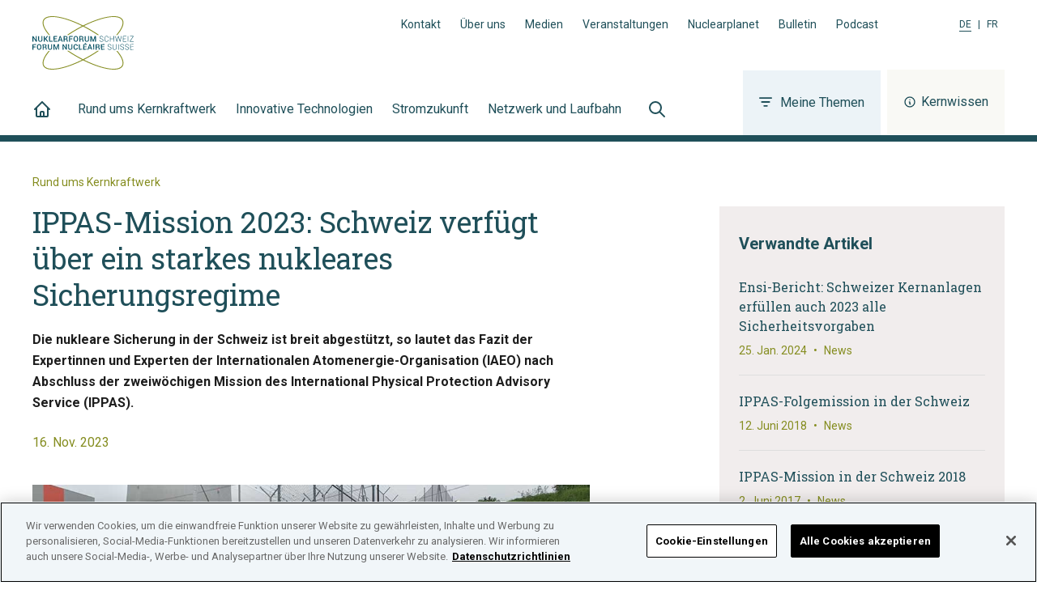

--- FILE ---
content_type: text/html; charset=UTF-8
request_url: https://www.nuklearforum.ch/de/news/ippas-mission-2023-schweiz-verfuegt-ueber-ein-starkes-nukleares-sicherungsregime/
body_size: 17549
content:
<!DOCTYPE html><html lang="de"><head><meta charSet="utf-8"/><meta http-equiv="x-ua-compatible" content="ie=edge"/><meta name="viewport" content="width=device-width, initial-scale=1, shrink-to-fit=no"/><script src="https://cookie-cdn.cookiepro.com/consent/ed4c4c22-8c38-4703-ac60-6e71584b03ae/OtAutoBlock.js" type="text/javascript"></script><script src="https://cookie-cdn.cookiepro.com/scripttemplates/otSDKStub.js" data-document-language="true" type="text/javascript" charSet="UTF-8" data-domain-script="ed4c4c22-8c38-4703-ac60-6e71584b03ae"></script><script type="text/javascript"> function OptanonWrapper() { } </script><meta name="generator" content="Gatsby 5.13.1"/><meta name="theme-color" content="#1F4F59"/><meta data-react-helmet="true" name="description" content="Die nukleare Sicherung in der Schweiz ist breit abgestützt, so lautet das Fazit der Expertinnen und Experten der Internationalen Atomenergie-Organisation (IAEO) nach Abschluss der zweiwöchigen Mission des International Physical Protection Advisory Service (IPPAS)."/><meta data-react-helmet="true" property="og:url" content="https://www.nuklearforum.ch/de/news/ippas-mission-2023-schweiz-verfuegt-ueber-ein-starkes-nukleares-sicherungsregime"/><meta data-react-helmet="true" property="og:title" content="IPPAS-Mission 2023: Schweiz verfügt über ein starkes nukleares Sicherungsregime | Nuklearforum Schweiz | Jetzt informieren"/><meta data-react-helmet="true" property="og:description" content="Die nukleare Sicherung in der Schweiz ist breit abgestützt, so lautet das Fazit der Expertinnen und Experten der Internationalen Atomenergie-Organisation (IAEO) nach Abschluss der zweiwöchigen Mission des International Physical Protection Advisory Service (IPPAS)."/><meta data-react-helmet="true" property="og:type" content="article"/><meta data-react-helmet="true" property="og:image" content="/sites/default/files/2023-11/IPPAS_Leibstadt_Ensi.jpg"/><meta data-react-helmet="true" property="og:image:alt" content="IPPAS-Mission in der Schweiz"/><meta data-react-helmet="true" property="og:site_name" content="Nuklearforum Schweiz"/><meta data-react-helmet="true" property="og:locale" content="de_CH"/><meta data-react-helmet="true" name="twitter:card" content="summary_large_image"/><meta data-react-helmet="true" name="twitter:image" content="/sites/default/files/2023-11/IPPAS_Leibstadt_Ensi.jpg"/><meta data-react-helmet="true" name="twitter:title" content="IPPAS-Mission 2023: Schweiz verfügt über ein starkes nukleares Sicherungsregime | Nuklearforum Schweiz | Jetzt informieren"/><meta data-react-helmet="true" name="twitter:description" content="Die nukleare Sicherung in der Schweiz ist breit abgestützt, so lautet das Fazit der Expertinnen und Experten der Internationalen Atomenergie-Organisation (IAEO) nach Abschluss der zweiwöchigen Mission des International Physical Protection Advisory Service (IPPAS)."/><meta data-react-helmet="true" property="article:published_time" content="2023-11-16"/><meta data-react-helmet="true" property="article:tag" content="Rund ums Kernkraftwerk"/><meta data-react-helmet="true" property="article:tag" content="Sicherheit"/><style data-href="/styles.1e153b0b0d19815c3ac8.css" data-identity="gatsby-global-css">@font-face{font-family:swiper-icons;font-style:normal;font-weight:400;src:url("data:application/font-woff;charset=utf-8;base64, [base64]//wADZ2x5ZgAAAywAAADMAAAD2MHtryVoZWFkAAABbAAAADAAAAA2E2+eoWhoZWEAAAGcAAAAHwAAACQC9gDzaG10eAAAAigAAAAZAAAArgJkABFsb2NhAAAC0AAAAFoAAABaFQAUGG1heHAAAAG8AAAAHwAAACAAcABAbmFtZQAAA/gAAAE5AAACXvFdBwlwb3N0AAAFNAAAAGIAAACE5s74hXjaY2BkYGAAYpf5Hu/j+W2+MnAzMYDAzaX6QjD6/4//Bxj5GA8AuRwMYGkAPywL13jaY2BkYGA88P8Agx4j+/8fQDYfA1AEBWgDAIB2BOoAeNpjYGRgYNBh4GdgYgABEMnIABJzYNADCQAACWgAsQB42mNgYfzCOIGBlYGB0YcxjYGBwR1Kf2WQZGhhYGBiYGVmgAFGBiQQkOaawtDAoMBQxXjg/wEGPcYDDA4wNUA2CCgwsAAAO4EL6gAAeNpj2M0gyAACqxgGNWBkZ2D4/wMA+xkDdgAAAHjaY2BgYGaAYBkGRgYQiAHyGMF8FgYHIM3DwMHABGQrMOgyWDLEM1T9/w8UBfEMgLzE////P/5//f/V/xv+r4eaAAeMbAxwIUYmIMHEgKYAYjUcsDAwsLKxc3BycfPw8jEQA/[base64]/uznmfPFBNODM2K7MTQ45YEAZqGP81AmGGcF3iPqOop0r1SPTaTbVkfUe4HXj97wYE+yNwWYxwWu4v1ugWHgo3S1XdZEVqWM7ET0cfnLGxWfkgR42o2PvWrDMBSFj/IHLaF0zKjRgdiVMwScNRAoWUoH78Y2icB/yIY09An6AH2Bdu/UB+yxopYshQiEvnvu0dURgDt8QeC8PDw7Fpji3fEA4z/PEJ6YOB5hKh4dj3EvXhxPqH/SKUY3rJ7srZ4FZnh1PMAtPhwP6fl2PMJMPDgeQ4rY8YT6Gzao0eAEA409DuggmTnFnOcSCiEiLMgxCiTI6Cq5DZUd3Qmp10vO0LaLTd2cjN4fOumlc7lUYbSQcZFkutRG7g6JKZKy0RmdLY680CDnEJ+UMkpFFe1RN7nxdVpXrC4aTtnaurOnYercZg2YVmLN/d/gczfEimrE/fs/bOuq29Zmn8tloORaXgZgGa78yO9/cnXm2BpaGvq25Dv9S4E9+5SIc9PqupJKhYFSSl47+Qcr1mYNAAAAeNptw0cKwkAAAMDZJA8Q7OUJvkLsPfZ6zFVERPy8qHh2YER+3i/BP83vIBLLySsoKimrqKqpa2hp6+jq6RsYGhmbmJqZSy0sraxtbO3sHRydnEMU4uR6yx7JJXveP7WrDycAAAAAAAH//wACeNpjYGRgYOABYhkgZgJCZgZNBkYGLQZtIJsFLMYAAAw3ALgAeNolizEKgDAQBCchRbC2sFER0YD6qVQiBCv/H9ezGI6Z5XBAw8CBK/m5iQQVauVbXLnOrMZv2oLdKFa8Pjuru2hJzGabmOSLzNMzvutpB3N42mNgZGBg4GKQYzBhYMxJLMlj4GBgAYow/P/PAJJhLM6sSoWKfWCAAwDAjgbRAAB42mNgYGBkAIIbCZo5IPrmUn0hGA0AO8EFTQAA")}:root{--swiper-theme-color:#007aff}:host{display:block;margin-left:auto;margin-right:auto;position:relative;z-index:1}.swiper{display:block;list-style:none;margin-left:auto;margin-right:auto;overflow:hidden;padding:0;position:relative;z-index:1}.swiper-vertical>.swiper-wrapper{flex-direction:column}.swiper-wrapper{box-sizing:content-box;display:flex;height:100%;position:relative;transition-property:transform;transition-timing-function:var(--swiper-wrapper-transition-timing-function,initial);width:100%;z-index:1}.swiper-android .swiper-slide,.swiper-ios .swiper-slide,.swiper-wrapper{transform:translateZ(0)}.swiper-horizontal{touch-action:pan-y}.swiper-vertical{touch-action:pan-x}.swiper-slide{display:block;flex-shrink:0;height:100%;position:relative;transition-property:transform;width:100%}.swiper-slide-invisible-blank{visibility:hidden}.swiper-autoheight,.swiper-autoheight .swiper-slide{height:auto}.swiper-autoheight .swiper-wrapper{align-items:flex-start;transition-property:transform,height}.swiper-backface-hidden .swiper-slide{backface-visibility:hidden;transform:translateZ(0)}.swiper-3d.swiper-css-mode .swiper-wrapper{perspective:1200px}.swiper-3d .swiper-wrapper{transform-style:preserve-3d}.swiper-3d{perspective:1200px}.swiper-3d .swiper-cube-shadow,.swiper-3d .swiper-slide{transform-style:preserve-3d}.swiper-css-mode>.swiper-wrapper{-ms-overflow-style:none;overflow:auto;scrollbar-width:none}.swiper-css-mode>.swiper-wrapper::-webkit-scrollbar{display:none}.swiper-css-mode>.swiper-wrapper>.swiper-slide{scroll-snap-align:start start}.swiper-css-mode.swiper-horizontal>.swiper-wrapper{scroll-snap-type:x mandatory}.swiper-css-mode.swiper-vertical>.swiper-wrapper{scroll-snap-type:y mandatory}.swiper-css-mode.swiper-free-mode>.swiper-wrapper{scroll-snap-type:none}.swiper-css-mode.swiper-free-mode>.swiper-wrapper>.swiper-slide{scroll-snap-align:none}.swiper-css-mode.swiper-centered>.swiper-wrapper:before{content:"";flex-shrink:0;order:9999}.swiper-css-mode.swiper-centered>.swiper-wrapper>.swiper-slide{scroll-snap-align:center center;scroll-snap-stop:always}.swiper-css-mode.swiper-centered.swiper-horizontal>.swiper-wrapper>.swiper-slide:first-child{margin-inline-start:var(--swiper-centered-offset-before)}.swiper-css-mode.swiper-centered.swiper-horizontal>.swiper-wrapper:before{height:100%;min-height:1px;width:var(--swiper-centered-offset-after)}.swiper-css-mode.swiper-centered.swiper-vertical>.swiper-wrapper>.swiper-slide:first-child{margin-block-start:var(--swiper-centered-offset-before)}.swiper-css-mode.swiper-centered.swiper-vertical>.swiper-wrapper:before{height:var(--swiper-centered-offset-after);min-width:1px;width:100%}.swiper-3d .swiper-slide-shadow,.swiper-3d .swiper-slide-shadow-bottom,.swiper-3d .swiper-slide-shadow-left,.swiper-3d .swiper-slide-shadow-right,.swiper-3d .swiper-slide-shadow-top{height:100%;left:0;pointer-events:none;position:absolute;top:0;width:100%;z-index:10}.swiper-3d .swiper-slide-shadow{background:rgba(0,0,0,.15)}.swiper-3d .swiper-slide-shadow-left{background-image:linear-gradient(270deg,rgba(0,0,0,.5),transparent)}.swiper-3d .swiper-slide-shadow-right{background-image:linear-gradient(90deg,rgba(0,0,0,.5),transparent)}.swiper-3d .swiper-slide-shadow-top{background-image:linear-gradient(0deg,rgba(0,0,0,.5),transparent)}.swiper-3d .swiper-slide-shadow-bottom{background-image:linear-gradient(180deg,rgba(0,0,0,.5),transparent)}.swiper-lazy-preloader{border:4px solid var(--swiper-preloader-color,var(--swiper-theme-color));border-radius:50%;border-top:4px solid transparent;box-sizing:border-box;height:42px;left:50%;margin-left:-21px;margin-top:-21px;position:absolute;top:50%;transform-origin:50%;width:42px;z-index:10}.swiper-watch-progress .swiper-slide-visible .swiper-lazy-preloader,.swiper:not(.swiper-watch-progress) .swiper-lazy-preloader{animation:swiper-preloader-spin 1s linear infinite}.swiper-lazy-preloader-white{--swiper-preloader-color:#fff}.swiper-lazy-preloader-black{--swiper-preloader-color:#000}@keyframes swiper-preloader-spin{0%{transform:rotate(0deg)}to{transform:rotate(1turn)}}:root{--swiper-navigation-size:44px}.swiper-button-next,.swiper-button-prev{align-items:center;color:var(--swiper-navigation-color,var(--swiper-theme-color));cursor:pointer;display:flex;height:var(--swiper-navigation-size);justify-content:center;margin-top:calc(0px - var(--swiper-navigation-size)/2);position:absolute;top:var(--swiper-navigation-top-offset,50%);width:calc(var(--swiper-navigation-size)/44*27);z-index:10}.swiper-button-next.swiper-button-disabled,.swiper-button-prev.swiper-button-disabled{cursor:auto;opacity:.35;pointer-events:none}.swiper-button-next.swiper-button-hidden,.swiper-button-prev.swiper-button-hidden{cursor:auto;opacity:0;pointer-events:none}.swiper-navigation-disabled .swiper-button-next,.swiper-navigation-disabled .swiper-button-prev{display:none!important}.swiper-button-next svg,.swiper-button-prev svg{height:100%;object-fit:contain;transform-origin:center;width:100%}.swiper-rtl .swiper-button-next svg,.swiper-rtl .swiper-button-prev svg{transform:rotate(180deg)}.swiper-button-prev,.swiper-rtl .swiper-button-next{left:var(--swiper-navigation-sides-offset,10px);right:auto}.swiper-button-lock{display:none}.swiper-button-next:after,.swiper-button-prev:after{font-family:swiper-icons;font-size:var(--swiper-navigation-size);font-variant:normal;letter-spacing:0;line-height:1;text-transform:none!important}.swiper-button-prev:after,.swiper-rtl .swiper-button-next:after{content:"prev"}.swiper-button-next,.swiper-rtl .swiper-button-prev{left:auto;right:var(--swiper-navigation-sides-offset,10px)}.swiper-button-next:after,.swiper-rtl .swiper-button-prev:after{content:"next"}.swiper-pagination{position:absolute;text-align:center;transform:translateZ(0);transition:opacity .3s;z-index:10}.swiper-pagination.swiper-pagination-hidden{opacity:0}.swiper-pagination-disabled>.swiper-pagination,.swiper-pagination.swiper-pagination-disabled{display:none!important}.swiper-horizontal>.swiper-pagination-bullets,.swiper-pagination-bullets.swiper-pagination-horizontal,.swiper-pagination-custom,.swiper-pagination-fraction{bottom:var(--swiper-pagination-bottom,8px);left:0;top:var(--swiper-pagination-top,auto);width:100%}.swiper-pagination-bullets-dynamic{font-size:0;overflow:hidden}.swiper-pagination-bullets-dynamic .swiper-pagination-bullet{position:relative;transform:scale(.33)}.swiper-pagination-bullets-dynamic .swiper-pagination-bullet-active,.swiper-pagination-bullets-dynamic .swiper-pagination-bullet-active-main{transform:scale(1)}.swiper-pagination-bullets-dynamic .swiper-pagination-bullet-active-prev{transform:scale(.66)}.swiper-pagination-bullets-dynamic .swiper-pagination-bullet-active-prev-prev{transform:scale(.33)}.swiper-pagination-bullets-dynamic .swiper-pagination-bullet-active-next{transform:scale(.66)}.swiper-pagination-bullets-dynamic .swiper-pagination-bullet-active-next-next{transform:scale(.33)}.swiper-pagination-bullet{background:var(--swiper-pagination-bullet-inactive-color,#000);border-radius:var(--swiper-pagination-bullet-border-radius,50%);display:inline-block;height:var(--swiper-pagination-bullet-height,var(--swiper-pagination-bullet-size,8px));opacity:var(--swiper-pagination-bullet-inactive-opacity,.2);width:var(--swiper-pagination-bullet-width,var(--swiper-pagination-bullet-size,8px))}button.swiper-pagination-bullet{-webkit-appearance:none;appearance:none;border:none;box-shadow:none;margin:0;padding:0}.swiper-pagination-clickable .swiper-pagination-bullet{cursor:pointer}.swiper-pagination-bullet:only-child{display:none!important}.swiper-pagination-bullet-active{background:var(--swiper-pagination-color,var(--swiper-theme-color));opacity:var(--swiper-pagination-bullet-opacity,1)}.swiper-pagination-vertical.swiper-pagination-bullets,.swiper-vertical>.swiper-pagination-bullets{left:var(--swiper-pagination-left,auto);right:var(--swiper-pagination-right,8px);top:50%;transform:translate3d(0,-50%,0)}.swiper-pagination-vertical.swiper-pagination-bullets .swiper-pagination-bullet,.swiper-vertical>.swiper-pagination-bullets .swiper-pagination-bullet{display:block;margin:var(--swiper-pagination-bullet-vertical-gap,6px) 0}.swiper-pagination-vertical.swiper-pagination-bullets.swiper-pagination-bullets-dynamic,.swiper-vertical>.swiper-pagination-bullets.swiper-pagination-bullets-dynamic{top:50%;transform:translateY(-50%);width:8px}.swiper-pagination-vertical.swiper-pagination-bullets.swiper-pagination-bullets-dynamic .swiper-pagination-bullet,.swiper-vertical>.swiper-pagination-bullets.swiper-pagination-bullets-dynamic .swiper-pagination-bullet{display:inline-block;transition:transform .2s,top .2s}.swiper-horizontal>.swiper-pagination-bullets .swiper-pagination-bullet,.swiper-pagination-horizontal.swiper-pagination-bullets .swiper-pagination-bullet{margin:0 var(--swiper-pagination-bullet-horizontal-gap,4px)}.swiper-horizontal>.swiper-pagination-bullets.swiper-pagination-bullets-dynamic,.swiper-pagination-horizontal.swiper-pagination-bullets.swiper-pagination-bullets-dynamic{left:50%;transform:translateX(-50%);white-space:nowrap}.swiper-horizontal>.swiper-pagination-bullets.swiper-pagination-bullets-dynamic .swiper-pagination-bullet,.swiper-pagination-horizontal.swiper-pagination-bullets.swiper-pagination-bullets-dynamic .swiper-pagination-bullet{transition:transform .2s,left .2s}.swiper-horizontal.swiper-rtl>.swiper-pagination-bullets-dynamic .swiper-pagination-bullet{transition:transform .2s,right .2s}.swiper-pagination-fraction{color:var(--swiper-pagination-fraction-color,inherit)}.swiper-pagination-progressbar{background:var(--swiper-pagination-progressbar-bg-color,rgba(0,0,0,.25));position:absolute}.swiper-pagination-progressbar .swiper-pagination-progressbar-fill{background:var(--swiper-pagination-color,var(--swiper-theme-color));height:100%;left:0;position:absolute;top:0;transform:scale(0);transform-origin:left top;width:100%}.swiper-rtl .swiper-pagination-progressbar .swiper-pagination-progressbar-fill{transform-origin:right top}.swiper-horizontal>.swiper-pagination-progressbar,.swiper-pagination-progressbar.swiper-pagination-horizontal,.swiper-pagination-progressbar.swiper-pagination-vertical.swiper-pagination-progressbar-opposite,.swiper-vertical>.swiper-pagination-progressbar.swiper-pagination-progressbar-opposite{height:var(--swiper-pagination-progressbar-size,4px);left:0;top:0;width:100%}.swiper-horizontal>.swiper-pagination-progressbar.swiper-pagination-progressbar-opposite,.swiper-pagination-progressbar.swiper-pagination-horizontal.swiper-pagination-progressbar-opposite,.swiper-pagination-progressbar.swiper-pagination-vertical,.swiper-vertical>.swiper-pagination-progressbar{height:100%;left:0;top:0;width:var(--swiper-pagination-progressbar-size,4px)}.swiper-pagination-lock{display:none}</style><link rel="icon" href="/favicon-32x32.png?v=b09538b2416c76022d3e79380b4fed1d" type="image/png"/><link rel="icon" href="/favicon.svg?v=b09538b2416c76022d3e79380b4fed1d" type="image/svg+xml"/><link rel="manifest" href="/manifest.webmanifest" crossorigin="anonymous"/><link rel="apple-touch-icon" sizes="48x48" href="/icons/icon-48x48.png?v=b09538b2416c76022d3e79380b4fed1d"/><link rel="apple-touch-icon" sizes="72x72" href="/icons/icon-72x72.png?v=b09538b2416c76022d3e79380b4fed1d"/><link rel="apple-touch-icon" sizes="96x96" href="/icons/icon-96x96.png?v=b09538b2416c76022d3e79380b4fed1d"/><link rel="apple-touch-icon" sizes="144x144" href="/icons/icon-144x144.png?v=b09538b2416c76022d3e79380b4fed1d"/><link rel="apple-touch-icon" sizes="192x192" href="/icons/icon-192x192.png?v=b09538b2416c76022d3e79380b4fed1d"/><link rel="apple-touch-icon" sizes="256x256" href="/icons/icon-256x256.png?v=b09538b2416c76022d3e79380b4fed1d"/><link rel="apple-touch-icon" sizes="384x384" href="/icons/icon-384x384.png?v=b09538b2416c76022d3e79380b4fed1d"/><link rel="apple-touch-icon" sizes="512x512" href="/icons/icon-512x512.png?v=b09538b2416c76022d3e79380b4fed1d"/><style>.gatsby-image-wrapper{position:relative;overflow:hidden}.gatsby-image-wrapper picture.object-fit-polyfill{position:static!important}.gatsby-image-wrapper img{bottom:0;height:100%;left:0;margin:0;max-width:none;padding:0;position:absolute;right:0;top:0;width:100%;object-fit:cover}.gatsby-image-wrapper [data-main-image]{opacity:0;transform:translateZ(0);transition:opacity .25s linear;will-change:opacity}.gatsby-image-wrapper-constrained{display:inline-block;vertical-align:top}</style><noscript><style>.gatsby-image-wrapper noscript [data-main-image]{opacity:1!important}.gatsby-image-wrapper [data-placeholder-image]{opacity:0!important}</style></noscript><script type="module">const e="undefined"!=typeof HTMLImageElement&&"loading"in HTMLImageElement.prototype;e&&document.body.addEventListener("load",(function(e){const t=e.target;if(void 0===t.dataset.mainImage)return;if(void 0===t.dataset.gatsbyImageSsr)return;let a=null,n=t;for(;null===a&&n;)void 0!==n.parentNode.dataset.gatsbyImageWrapper&&(a=n.parentNode),n=n.parentNode;const o=a.querySelector("[data-placeholder-image]"),r=new Image;r.src=t.currentSrc,r.decode().catch((()=>{})).then((()=>{t.style.opacity=1,o&&(o.style.opacity=0,o.style.transition="opacity 500ms linear")}))}),!0);</script><link rel="sitemap" type="application/xml" href="/sitemap-index.xml"/><link href="https://fonts.googleapis.com/css?family=Roboto+Slab:400,500|Roboto:400,500,700&amp;display=swap" rel="stylesheet"/><link rel="preconnect" href="https://www.googletagmanager.com"/><link rel="dns-prefetch" href="https://www.googletagmanager.com"/><script async="" src="https://www.googletagmanager.com/gtag/js?id=UA-7188801-2"></script><script>
      
      
      if(true) {
        window.dataLayer = window.dataLayer || [];
        function gtag(){dataLayer.push(arguments);}
        gtag('js', new Date());

        gtag('config', 'UA-7188801-2', {"send_page_view":false});gtag('config', 'G-8K01HN6VJS', {"send_page_view":false});
      }
      </script><title data-react-helmet="true">IPPAS-Mission 2023: Schweiz verfügt über ein starkes nukleares Sicherungsregime | Nuklearforum Schweiz | Jetzt informieren</title><link data-react-helmet="true" rel="canonical" href="https://www.nuklearforum.ch/de/news/ippas-mission-2023-schweiz-verfuegt-ueber-ein-starkes-nukleares-sicherungsregime"/><link data-react-helmet="true" rel="alternate" hrefLang="fr" href="https://www.nuklearforum.ch/fr/nouvelles/mission-ippas-en-2023-suisse-dispose-dun-solide-regime-de-surete-nucleaire"/><link rel="preload" as="stylesheet" href="/styles.css"/><link rel="stylesheet" href="/styles.css"/></head><body><div id="___gatsby"><div style="outline:none" tabindex="-1" id="gatsby-focus-wrapper"><div class="flex flex-col min-h-screen"><header class="bg-white border-b-8 border-blue-900"><div class="relative flex flex-col pt-5 px-5 w-full h-full xl:px-10"><div class="container z-10 flex grow-0 shrink-0 items-center justify-between mx-auto max-w-7xl xl:block"><div class="flex items-center justify-between pb-4 xl:pb-0"><a class="ring-orange-500 logo hover:text-blue-500 focus:text-blue-500 text-blue-900 focus:outline-none transition duration-300 focus-visible:ring-4 ring-offset-8" href="/de/"><svg xmlns="http://www.w3.org/2000/svg" width="125" height="66" viewBox="0 0 250 132"><g fill="#004d5f"><path d="M8.35 49.15l.17 10.01-.05.01-6.2-9.91L0 49.3.24 63.04 2.5 63l-.17-10.02.06-.01 6.2 9.92 2.25-.04-.23-13.74-2.26.04zm16.27-.04l.15 9.21a4.28 4.28 0 0 1-1.41 3.53 5.77 5.77 0 0 1-3.83 1.29 5.57 5.57 0 0 1-3.8-1.14 4.34 4.34 0 0 1-1.51-3.47l-.16-9.21h2.27l.16 9.2a2.82 2.82 0 0 0 .84 2.16 3.09 3.09 0 0 0 2.17.68 3.23 3.23 0 0 0 2.21-.76 2.73 2.73 0 0 0 .8-2.18l-.16-9.21zM32 57.02l-1.56.02.1 5.95-2.27.04-.23-13.74 2.26-.04.1 5.82 1.3-.02 4.16-5.9 2.69-.05-4.83 6.65 5.45 7.09-2.77.04-4.4-5.86zm11.54 4.11l6.24-.11.03 1.84-8.51.15-.24-13.74 2.27-.04.21 11.9zm16.91-4.44l-5.94.11.08 4.34 6.89-.12.03 1.84-9.16.16-.23-13.74 9.09-.16.03 1.84-6.83.12.07 3.87 5.94-.1.03 1.84zm11 3l-5.32.09L65.1 63h-2.29l4.75-13.83h2.15l5.17 13.66h-2.31zm-4.7-1.83l4-.08L68.7 52h-.06zm12.59-.57l.1 5.7h-2.27l-.24-13.74 5-.09a5.31 5.31 0 0 1 3.54 1 3.63 3.63 0 0 1 1.29 2.94 3.13 3.13 0 0 1-.49 1.9 3.71 3.71 0 0 1-1.57 1.26 2.9 2.9 0 0 1 1.67 1.18 4 4 0 0 1 .54 2v1.14a4.21 4.21 0 0 0 .17 1.18 1.59 1.59 0 0 0 .52.87v.22h-2.33a1.51 1.51 0 0 1-.5-1 8.67 8.67 0 0 1-.13-1.31v-1.11a2.31 2.31 0 0 0-.64-1.6 2.15 2.15 0 0 0-1.65-.59zm0-1.84l2.63-.05a3 3 0 0 0 2-.56 2 2 0 0 0 .59-1.62 2.11 2.11 0 0 0-.64-1.62A2.64 2.64 0 0 0 82 51l-2.75.05zm19.31 1.56l-5.95.11.1 5.86-2.26.04-.24-13.74 9.17-.17.03 1.84-6.9.13.07 4.2 5.95-.11.03 1.84zm14.17.2a5.84 5.84 0 0 1-1.49 4.21 5.32 5.32 0 0 1-4 1.73 5.17 5.17 0 0 1-4-1.59 5.92 5.92 0 0 1-1.6-4.15v-2.47a6 6 0 0 1 1.45-4.2 5.1 5.1 0 0 1 3.88-1.74 5.3 5.3 0 0 1 4.08 1.59 5.82 5.82 0 0 1 1.64 4.14zm-2.3-2.45a4.22 4.22 0 0 0-1-2.8 3 3 0 0 0-2.47-1.06 2.79 2.79 0 0 0-2.3 1.1 4.41 4.41 0 0 0-.82 2.84v2.49a4.49 4.49 0 0 0 .92 2.83 2.84 2.84 0 0 0 2.39 1.07 3 3 0 0 0 2.44-1.15 4.42 4.42 0 0 0 .85-2.87zm7.74 2.53l.1 5.7h-2.27l-.24-13.74 5-.09a5.31 5.31 0 0 1 3.54 1 3.63 3.63 0 0 1 1.29 2.94 3.06 3.06 0 0 1-.52 1.84 3.59 3.59 0 0 1-1.57 1.26 2.92 2.92 0 0 1 1.68 1.18 4 4 0 0 1 .54 2v1.14a4.21 4.21 0 0 0 .17 1.18 1.63 1.63 0 0 0 .51.87v.22h-2.33a1.51 1.51 0 0 1-.5-1 8.67 8.67 0 0 1-.13-1.31v-1.11a2.31 2.31 0 0 0-.63-1.67 2.15 2.15 0 0 0-1.65-.59zm0-1.84l2.63-.05a3 3 0 0 0 2-.56 2 2 0 0 0 .59-1.62 2.11 2.11 0 0 0-.64-1.62 2.64 2.64 0 0 0-1.94-.6l-2.75.05zm21.28-6.34l.15 9.21a4.28 4.28 0 0 1-1.41 3.53 5.77 5.77 0 0 1-3.83 1.29 5.57 5.57 0 0 1-3.8-1.16 4.34 4.34 0 0 1-1.51-3.47L129 49.3h2.27l.16 9.2a2.82 2.82 0 0 0 .84 2.16 3.09 3.09 0 0 0 2.17.68 3.23 3.23 0 0 0 2.21-.76 2.73 2.73 0 0 0 .8-2.18l-.16-9.21zm6.35.16l4.1 10.51.05-.01 3.74-10.64 2.94-.05.23 13.75-2.26.03-.09-4.68.12-5.96-.05-.01-3.85 10.72-1.52.03-4.19-10.55-.06.01.33 5.93.08 4.68-2.27.04-.23-13.74 2.93-.06zm28.24 10.24a2.32 2.32 0 0 0-.86-1.82 7.61 7.61 0 0 0-2.92-1.21 9.12 9.12 0 0 1-3.4-1.41 3 3 0 0 1-1.19-2.43 3.09 3.09 0 0 1 1.24-2.59 5.31 5.31 0 0 1 3.28-1 4.86 4.86 0 0 1 3.41 1.12A3.65 3.65 0 0 1 175 53v.06h-1a2.93 2.93 0 0 0-1-2.25 3.72 3.72 0 0 0-2.7-.81 4 4 0 0 0-2.54.78 2.26 2.26 0 0 0-.89 1.85 2.11 2.11 0 0 0 .88 1.71 7.72 7.72 0 0 0 2.95 1.17 8.49 8.49 0 0 1 3.36 1.49 3.18 3.18 0 0 1 1.19 2.52 3.06 3.06 0 0 1-1.25 2.59 5.58 5.58 0 0 1-3.37 1 6.18 6.18 0 0 1-3.57-1 3.32 3.32 0 0 1-1.52-3v-.06h1a2.64 2.64 0 0 0 1.23 2.35 5 5 0 0 0 2.8.72 4.38 4.38 0 0 0 2.6-.76 2.25 2.25 0 0 0 1-1.91m13.73-.89v.06a4.52 4.52 0 0 1-4.81 4.52 4.51 4.51 0 0 1-3.68-1.59 6.43 6.43 0 0 1-1.41-4.26v-2.24a6.48 6.48 0 0 1 1.31-4.32 4.57 4.57 0 0 1 3.56-1.73 4.91 4.91 0 0 1 3.45 1.1 4.77 4.77 0 0 1 1.5 3.25h0-1.05a4.28 4.28 0 0 0-1.2-2.59 3.65 3.65 0 0 0-2.67-.86 3.44 3.44 0 0 0-2.84 1.44 5.68 5.68 0 0 0-1 3.6v2.25a5.78 5.78 0 0 0 1.14 3.58 3.47 3.47 0 0 0 2.89 1.34 3.74 3.74 0 0 0 2.64-.93 4.17 4.17 0 0 0 1.11-2.67zm13.62 4.3l-1.11.02-.11-6.33-7.72.14.11 6.33-1.11.01-.24-13.74 1.11-.02.11 6.46 7.72-.14-.11-6.45 1.11-.02.24 13.74zm6.58-3.72l.45 2.09.06.01.47-2.12 2.7-9.91 1.06-.01 3.04 9.8.53 2.11.06-.01.4-2.12 2.29-9.89 1.13-.03-3.25 13.81-1.05.02-3.24-10.49-.37-1.44h-.06l-.32 1.45-2.9 10.6-1.06.02-3.73-13.69 1.15-.01 2.64 9.81z"></path><path d="M231.16 56.22l-6.54.12.1 5.69 7.49-.13.01.96-8.59.15-.24-13.74 8.55-.15.02.96-7.45.13.09 5.17 6.54-.12.02.96zm4.195-7.016l1.12-.019.237 13.738-1.12.019zm4.995.076l.02.97 7.75-.14-7.8 12.05.02.87 9.66-.17-.02-.96-8.32.14 7.82-12.09-.01-.83-9.12.16zM0 69.34l.23 13.51 2.23-.04-.1-5.76 5.85-.11-.03-1.81-5.85.11-.07-4.13 6.79-.12-.04-1.81-9.01.16zm22.14 7.8a5.75 5.75 0 0 1-1.46 4.13 5.18 5.18 0 0 1-4 1.7 5 5 0 0 1-3.93-1.56 5.79 5.79 0 0 1-1.57-4.07V74.9a5.81 5.81 0 0 1 1.43-4.12 5 5 0 0 1 3.86-1.7 5.22 5.22 0 0 1 4 1.56 5.69 5.69 0 0 1 1.61 4.07zm-2.26-2.41a4.24 4.24 0 0 0-.94-2.73 3 3 0 0 0-2.43-1 2.77 2.77 0 0 0-2.3 1.13 4.32 4.32 0 0 0-.81 2.79v2.45a4.43 4.43 0 0 0 .9 2.78 2.83 2.83 0 0 0 2.35 1A3 3 0 0 0 19.09 80a4.23 4.23 0 0 0 .83-2.82zm7.69 2.49l.09 5.6h-2.23l-.23-13.47 4.94-.08a5.18 5.18 0 0 1 3.47 1 3.56 3.56 0 0 1 1.27 2.89 3.1 3.1 0 0 1-.5 1.81 3.68 3.68 0 0 1-1.55 1.24 2.81 2.81 0 0 1 1.65 1.15 3.94 3.94 0 0 1 .53 2v1.13a4.43 4.43 0 0 0 .16 1.15 1.74 1.74 0 0 0 .51.86v.21h-2.3a1.57 1.57 0 0 1-.49-1 8.26 8.26 0 0 1-.12-1.29v-1.09a2.27 2.27 0 0 0-.62-1.64 2.1 2.1 0 0 0-1.62-.58zm0-1.81h2.58a3 3 0 0 0 1.95-.55 2 2 0 0 0 .58-1.6 2.11 2.11 0 0 0-.68-1.64 2.55 2.55 0 0 0-1.85-.54h-2.71zm20.91-6.23l.16 9a4.26 4.26 0 0 1-1.39 3.48A5.74 5.74 0 0 1 43.48 83a5.49 5.49 0 0 1-3.73-1.14 4.23 4.23 0 0 1-1.48-3.41l-.16-9.06h2.23l.16 9.05a2.72 2.72 0 0 0 .82 2.12 3 3 0 0 0 2.13.67 3.15 3.15 0 0 0 2.18-.75 2.64 2.64 0 0 0 .78-2.14l-.16-9zm6.25.16l4.03 10.32h.05l3.67-10.46 2.89-.05.24 13.51-2.23.04-.08-4.6.12-5.86-.06-.01-3.78 10.54-1.49.02-4.13-10.37-.05.01.32 5.83.08 4.6-2.23.04-.23-13.51 2.88-.05zm30.31 13.35l-2.22.04-6.09-9.76-.06.02.17 9.84-2.23.04-.23-13.51 2.23-.04 6.09 9.75.06-.02-.17-9.83 2.22-.04.23 13.51zm13.54-13.51l.16 9a4.26 4.26 0 0 1-1.39 3.48A5.74 5.74 0 0 1 93.58 83a5.49 5.49 0 0 1-3.73-1.14 4.2 4.2 0 0 1-1.48-3.41l-.16-9.06h2.23l.15 9.05a2.76 2.76 0 0 0 .83 2.12 3 3 0 0 0 2.13.67 3.16 3.16 0 0 0 2.18-.75 2.64 2.64 0 0 0 .78-2.14l-.16-9zm13.26 9.03v.05a4.26 4.26 0 0 1-1.26 3.36A5.13 5.13 0 0 1 107 83a4.89 4.89 0 0 1-3.83-1.53 5.79 5.79 0 0 1-1.53-4V74.9a5.81 5.81 0 0 1 1.38-4.09 4.8 4.8 0 0 1 3.72-1.67 5.27 5.27 0 0 1 3.75 1.19 4.25 4.25 0 0 1 1.39 3.36v.06h-2.15a3 3 0 0 0-.77-2.11 2.83 2.83 0 0 0-2.16-.72 2.54 2.54 0 0 0-2.26 1.08 4.47 4.47 0 0 0-.76 2.76v2.59a4.51 4.51 0 0 0 .87 2.75 2.65 2.65 0 0 0 2.24 1 2.75 2.75 0 0 0 2.08-.79 2.93 2.93 0 0 0 .68-2.13zm5.18 2.78l6.13-.1.03 1.8-8.36.15-.23-13.51 2.23-.04.2 11.7zm16.63-4.36l-5.84.1.07 4.27 6.78-.12v1.81l-9 .16-.24-13.51 8.94-.16v1.81l-6.71.12.07 3.81 5.84-.1zm-3.39-10.81h2.47 0l-2.46 2.46h-1.74zm14.19 13.76l-5.22.09-1 3.17h-2.26l4.68-13.59h2.11l5.08 13.42h-2.27zm-4.61-1.81l3.95-.07-2-5.73h-.05zm10.275-8.742l2.23-.045.27 13.51-2.23.045zm8.205 8.192l.1 5.6h-2.23L156 69.35l4.93-.08a5.18 5.18 0 0 1 3.47 1 3.56 3.56 0 0 1 1.27 2.89 3 3 0 0 1-.5 1.81 3.68 3.68 0 0 1-1.55 1.24 2.81 2.81 0 0 1 1.65 1.15 3.94 3.94 0 0 1 .53 2v1.13a4.44 4.44 0 0 0 .17 1.15 1.6 1.6 0 0 0 .51.86v.21h-2.29a1.48 1.48 0 0 1-.49-1 8.29 8.29 0 0 1-.13-1.29v-1.09a2.31 2.31 0 0 0-.61-1.64 2.11 2.11 0 0 0-1.63-.58zm0-1.81h2.58a2.93 2.93 0 0 0 1.95-.55 2 2 0 0 0 .59-1.6 2.15 2.15 0 0 0-.64-1.59 2.55 2.55 0 0 0-1.85-.54h-2.71zm18.97 1.22l-5.84.1.07 4.27 6.78-.12.03 1.81-9 .16-.24-13.51 8.94-.16.04 1.81-6.72.12.07 3.81 5.84-.1.03 1.81zm16.77 2.77a2.24 2.24 0 0 0-.85-1.79 7.45 7.45 0 0 0-2.86-1.19A8.8 8.8 0 0 1 187 75a2.85 2.85 0 0 1-1.17-2.38 3.05 3.05 0 0 1 1.21-2.55 5.24 5.24 0 0 1 3.23-1 4.75 4.75 0 0 1 3.35 1.1A3.59 3.59 0 0 1 194.9 73v.06h-1a2.9 2.9 0 0 0-1-2.21 3.6 3.6 0 0 0-2.59-.83 3.87 3.87 0 0 0-2.49.77 2.18 2.18 0 0 0-.87 1.81 2.11 2.11 0 0 0 .86 1.69 7.6 7.6 0 0 0 2.9 1.15 8.32 8.32 0 0 1 3.3 1.45 3.09 3.09 0 0 1 1.17 2.47A3 3 0 0 1 193.9 82a5.51 5.51 0 0 1-3.32 1 6.09 6.09 0 0 1-3.51-1 3.26 3.26 0 0 1-1.49-2.94V79h1a2.57 2.57 0 0 0 1.2 2.31 4.84 4.84 0 0 0 2.76.71 4.26 4.26 0 0 0 2.55-.75 2.19 2.19 0 0 0 .94-1.87m13.54-10.22l.16 9.16a4.25 4.25 0 0 1-1.27 3.4A5 5 0 0 1 203 83a4.88 4.88 0 0 1-3.45-1.11 4.26 4.26 0 0 1-1.37-3.35l-.18-9.19h1.1l.16 9.15a3.47 3.47 0 0 0 1.05 2.65A3.7 3.7 0 0 0 203 82a3.85 3.85 0 0 0 2.67-1 3.4 3.4 0 0 0 1-2.69l-.16-9.15zm4.21.1l.23 13.51 1.11-.02-.24-13.51-1.1.02zm13.36 10.12a2.24 2.24 0 0 0-.85-1.79 7.45 7.45 0 0 0-2.86-1.19 8.8 8.8 0 0 1-3.34-1.42 2.85 2.85 0 0 1-1.17-2.38 3.05 3.05 0 0 1 1.21-2.55 5.24 5.24 0 0 1 3.23-1 4.76 4.76 0 0 1 3.35 1.1A3.59 3.59 0 0 1 226 73v.06h-1a2.9 2.9 0 0 0-1-2.21 3.6 3.6 0 0 0-2.59-.83 3.87 3.87 0 0 0-2.49.77 2.18 2.18 0 0 0-.92 1.81 2.11 2.11 0 0 0 .86 1.69 7.6 7.6 0 0 0 2.9 1.15 8.32 8.32 0 0 1 3.3 1.45 3.09 3.09 0 0 1 1.17 2.47A3 3 0 0 1 225 82a5.51 5.51 0 0 1-3.32 1 6.09 6.09 0 0 1-3.51-1 3.26 3.26 0 0 1-1.49-2.94V79h1a2.58 2.58 0 0 0 1.21 2.31 4.82 4.82 0 0 0 2.76.71 4.26 4.26 0 0 0 2.55-.75 2.19 2.19 0 0 0 .94-1.87m12 0a2.3 2.3 0 0 0-.85-1.79 7.51 7.51 0 0 0-2.87-1.19 8.87 8.87 0 0 1-3.34-1.42 2.91 2.91 0 0 1-1.17-2.38 3.06 3.06 0 0 1 1.22-2.55 5.21 5.21 0 0 1 3.22-1 4.75 4.75 0 0 1 3.35 1.1A3.6 3.6 0 0 1 238 73v.06h-1a2.84 2.84 0 0 0-1-2.21 3.59 3.59 0 0 0-2.58-.83 3.9 3.9 0 0 0-2.5.77 2.23 2.23 0 0 0-.92 1.81 2.11 2.11 0 0 0 .86 1.69 7.74 7.74 0 0 0 2.9 1.15 8.31 8.31 0 0 1 3.31 1.45A3.26 3.26 0 0 1 237 82a5.47 5.47 0 0 1-3.31 1 6 6 0 0 1-3.51-1 3.25 3.25 0 0 1-1.5-2.94V79h1a2.59 2.59 0 0 0 1.2 2.31 4.86 4.86 0 0 0 2.76.71 4.22 4.22 0 0 0 2.55-.75 2.2 2.2 0 0 0 .95-1.87m4.17-10.07l.24 13.51 8.45-.15-.02-.94-7.36.13-.1-5.6 6.43-.11-.01-.95-6.43.12-.09-5.08 7.32-.13-.02-.95-8.41.15z"></path></g><path d="M209.63 46.49h-2.86l.32-.37c13.29-15.41 18.42-28.64 14-36.29-2.95-5.18-10-7.92-20.37-7.92-18.17 0-44.89 8.13-73.38 22.3 5.55 2.84 11 5.85 16.35 8.95 6.89 4 13.76 8.37 20.41 12.92l.6.41h-3.83-.06a347.08 347.08 0 0 0-18.2-11.41c-5.65-3.3-11.59-6.53-17.66-9.62-6.07 3.09-12 6.32-17.66 9.62a342.97 342.97 0 0 0-18.2 11.41h-.06-3.78l.6-.41a337.67 337.67 0 0 1 20.41-12.92 332.74 332.74 0 0 1 16.35-8.95C94.13 10 67.4 1.91 49.23 1.91c-10.37 0-17.41 2.74-20.37 7.92-4.37 7.65.76 20.88 14 36.29l.32.37h-2.81l-.06-.08C26.92 30.54 22.19 17.17 27 8.74 36-7 77.19-1 125 23c47.81-24 89-30 98-14.26 4.81 8.43.08 21.81-13.31 37.67zM49.2 132c-11.2 0-18.93-3-22.2-8.76-4.79-8.38-.14-21.66 13.08-37.41l.07-.08H43l-.32.37c-13.12 15.3-18.16 28.43-13.82 36 8.32 14.59 47.72 8.53 93.77-14.38-5.68-2.91-11.18-5.92-16.37-9a332.69 332.69 0 0 1-20-12.66l-.6-.41h3.85 0c5.73 3.84 11.73 7.59 17.81 11.15a340.65 340.65 0 0 0 17.66 9.62c6-3 11.93-6.27 17.66-9.62 6.08-3.56 12.07-7.31 17.81-11.15h.06 3.84l-.6.41a352.84 352.84 0 0 1-20 12.66c-5.18 3-10.69 6-16.37 9 46 22.91 85.44 29 93.77 14.38 4.34-7.6-.7-20.73-13.82-36l-.32-.37h2.86l.06.08c13.22 15.74 17.87 29 13.08 37.41-3.28 5.76-10.96 8.76-22.22 8.76-19 0-46.64-8.39-75.79-23-29.15 14.63-56.76 23-75.79 23z" fill="#858d20"></path></svg></a><div class="hidden items-center self-start xl:flex"><div class="xl:mr-20"><div class="text-blue-900 bg-blue-100 xl:flex xl:text-sm xl:bg-white"><div class="mx-5 my-7 xl:mx-3 xl:my-0"><a class="ring-orange-500 hover:text-blue-500 border-b hover:border-blue-500 focus:border-blue-500 border-transparent focus:outline-none transition duration-300 focus-visible:ring-2 ring-offset-2 lg:inline-block" href="/de/kontakt/">Kontakt</a></div><div class="mx-5 my-7 xl:mx-3 xl:my-0"><a class="ring-orange-500 hover:text-blue-500 border-b hover:border-blue-500 focus:border-blue-500 border-transparent focus:outline-none transition duration-300 focus-visible:ring-2 ring-offset-2 lg:inline-block" href="/de/ueber-uns/">Über uns</a></div><div class="mx-5 my-7 xl:mx-3 xl:my-0"><a class="ring-orange-500 hover:text-blue-500 border-b hover:border-blue-500 focus:border-blue-500 border-transparent focus:outline-none transition duration-300 focus-visible:ring-2 ring-offset-2 lg:inline-block" href="/de/medien/">Medien</a></div><div class="mx-5 my-7 xl:mx-3 xl:my-0"><a class="ring-orange-500 hover:text-blue-500 border-b hover:border-blue-500 focus:border-blue-500 border-transparent focus:outline-none transition duration-300 focus-visible:ring-2 ring-offset-2 lg:inline-block" href="/de/veranstaltungen/">Veranstaltungen</a></div><div class="mx-5 my-7 xl:mx-3 xl:my-0"><a class="ring-orange-500 hover:text-blue-500 border-b hover:border-blue-500 focus:border-blue-500 border-transparent focus:outline-none transition duration-300 focus-visible:ring-2 ring-offset-2 lg:inline-block" href="/de/nuclearplanet/">Nuclearplanet</a></div><div class="mx-5 my-7 xl:mx-3 xl:my-0"><a class="ring-orange-500 hover:text-blue-500 border-b hover:border-blue-500 focus:border-blue-500 border-transparent focus:outline-none transition duration-300 focus-visible:ring-2 ring-offset-2 lg:inline-block" target="_blank" rel="noreferrer" href="https://www.nuklearforum.ch/de/themenschwerpunkt/das-bulletin-des-nuklearforums-schweiz">Bulletin</a></div><div class="mx-5 my-7 xl:mx-3 xl:my-0"><a class="ring-orange-500 hover:text-blue-500 border-b hover:border-blue-500 focus:border-blue-500 border-transparent focus:outline-none transition duration-300 focus-visible:ring-2 ring-offset-2 lg:inline-block" target="_blank" rel="noreferrer" href="https://www.nuklearforum.ch/de/podcasts">Podcast</a></div></div></div><div class="flex items-baseline my-5 text-blue-900 leading-none uppercase xl:my-0 xl:text-xs"><div class="mx-5 border-b xl:mx-2 border-blue-900"><span title="Deutsch">DE</span></div><div>|</div><a class="ring-orange-500 block mx-4 hover:text-blue-500 border-b hover:border-blue-500 focus:border-blue-500 border-transparent focus:outline-none transition duration-300 focus-visible:ring-2 ring-offset-2 xl:mx-2" href="/fr/nouvelles/mission-ippas-en-2023-suisse-dispose-dun-solide-regime-de-surete-nucleaire/"><span title="Français">FR</span></a></div></div></div><div class="hidden justify-between xl:flex"><div class="flex mt-5 xl:mt-[37px] space-x-5"><a class="group relative hover:text-blue-500 focus:text-blue-500 text-blue-900 focus:outline-none transition duration-300" href="/de/"><svg class="w-6 h-6" fill="none" stroke="currentColor" viewBox="0 0 24 24" xmlns="http://www.w3.org/2000/svg"><path stroke-linecap="round" stroke-linejoin="round" stroke-width="2" d="M3 12l2-2m0 0l7-7 7 7M5 10v10a1 1 0 001 1h3m10-11l2 2m-2-2v10a1 1 0 01-1 1h-3m-6 0a1 1 0 001-1v-4a1 1 0 011-1h2a1 1 0 011 1v4a1 1 0 001 1m-6 0h6"></path></svg><div class="group-hover:bg-orange-500 group-focus:bg-orange-500 absolute bottom-0 left-0 w-full h-4 transform translate-y-1/2 duration-300"></div></a><div class="text-blue-900 text-base xl:flex"><div class="mx-5 my-4 border-b border-dashed border-gray-300 last:border-transparent xl:mx-3 xl:my-0 xl:border-none"><a class="group ring-orange-500 sm:focus-visible:ring-0 relative block pb-4 hover:text-blue-500 focus:outline-none duration-300 focus-visible:ring-2 ring-offset-2 xl:inline-block xl:pb-5" href="/de/rund-ums-kernkraftwerk/">Rund ums Kernkraftwerk<div class="group-hover:bg-orange-500 group-focus:bg-orange-500 absolute bottom-0 left-0 xl:w-full xl:h-4 xl:transform xl:translate-y-1/2 xl:duration-300"></div></a></div><div class="mx-5 my-4 border-b border-dashed border-gray-300 last:border-transparent xl:mx-3 xl:my-0 xl:border-none"><a class="group ring-orange-500 sm:focus-visible:ring-0 relative block pb-4 hover:text-blue-500 focus:outline-none duration-300 focus-visible:ring-2 ring-offset-2 xl:inline-block xl:pb-5" href="/de/innovative-technologien/">Innovative Technologien<div class="group-hover:bg-orange-500 group-focus:bg-orange-500 absolute bottom-0 left-0 xl:w-full xl:h-4 xl:transform xl:translate-y-1/2 xl:duration-300"></div></a></div><div class="mx-5 my-4 border-b border-dashed border-gray-300 last:border-transparent xl:mx-3 xl:my-0 xl:border-none"><a class="group ring-orange-500 sm:focus-visible:ring-0 relative block pb-4 hover:text-blue-500 focus:outline-none duration-300 focus-visible:ring-2 ring-offset-2 xl:inline-block xl:pb-5" href="/de/stromzukunft/">Stromzukunft<div class="group-hover:bg-orange-500 group-focus:bg-orange-500 absolute bottom-0 left-0 xl:w-full xl:h-4 xl:transform xl:translate-y-1/2 xl:duration-300"></div></a></div><div class="mx-5 my-4 border-b border-dashed border-gray-300 last:border-transparent xl:mx-3 xl:my-0 xl:border-none"><a class="group ring-orange-500 sm:focus-visible:ring-0 relative block pb-4 hover:text-blue-500 focus:outline-none duration-300 focus-visible:ring-2 ring-offset-2 xl:inline-block xl:pb-5" href="/de/netzwerk-und-laufbahn/">Netzwerk und Laufbahn<div class="group-hover:bg-orange-500 group-focus:bg-orange-500 absolute bottom-0 left-0 xl:w-full xl:h-4 xl:transform xl:translate-y-1/2 xl:duration-300"></div></a></div></div><a class="relative hover:text-blue-500 focus:text-blue-500 text-blue-900" href="/de/suche/"><svg class="w-6 h-6" fill="none" stroke="currentColor" viewBox="0 0 24 24" xmlns="http://www.w3.org/2000/svg"><path stroke-linecap="round" stroke-linejoin="round" stroke-width="2" d="M21 21l-6-6m2-5a7 7 0 11-14 0 7 7 0 0114 0z"></path></svg><div class="absolute bottom-0 left-0 w-full h-4 transform translate-y-1/2 duration-300"></div></a></div><div><a class="ring-orange-500 hover:text-orange-500 relative block items-center text-center text-blue-900 focus:outline-none duration-300 focus-visible:ring-4 ring-offset-8 xl:inline-flex xl:py-7 xl:px-5 xl:bg-blue-100" href="/de/filter/"><svg class="mb-0.5 mx-auto w-6 h-6 xl:mr-2.5 xl:w-4 xl:h-4" xmlns="http://www.w3.org/2000/svg" width="16.049" height="11.575" viewBox="0 0 16.049 11.575"><g id="Gruppe_12" data-name="Gruppe 12" transform="translate(-1078.6 -672.6)"><line id="Linie_146" data-name="Linie 146" x2="14.249" transform="translate(1079.5 673.5)" fill="none" stroke="currentColor" stroke-linecap="round" stroke-width="1.8"></line><line id="Linie_147" data-name="Linie 147" x2="9.47" transform="translate(1081.889 678.388)" fill="none" stroke="currentColor" stroke-linecap="round" stroke-width="1.8"></line><line id="Linie_148" data-name="Linie 148" x2="3.584" transform="translate(1084.833 683.275)" fill="none" stroke="currentColor" stroke-linecap="round" stroke-width="1.8"></line></g></svg><span class="text-sm xl:text-base"> <!-- -->Meine Themen</span><div class="group-hover:bg-orange-500 group-focus:bg-orange-500 absolute bottom-0 left-0 xl:w-full xl:h-4 xl:transform xl:translate-y-1/2 xl:duration-300"></div></a><a class="relative ring-orange-500 hover:text-orange-500 relative ml-2 block items-center text-center text-blue-900 focus:outline-none duration-300 focus-visible:ring-4 ring-offset-8 xl:inline-flex xl:py-7 xl:px-5 xl:bg-[#f9f9f5]" href="/de/kernwissen/"><svg class="w-6 h-6 xl:mr-1.5 xl:w-4 xl:h-4" fill="none" stroke="currentColor" viewBox="0 0 24 24" xmlns="http://www.w3.org/2000/svg"><path stroke-linecap="round" stroke-linejoin="round" stroke-width="2" d="M13 16h-1v-4h-1m1-4h.01M21 12a9 9 0 11-18 0 9 9 0 0118 0z"></path></svg><span class="text-sm xl:text-base"> <!-- -->Kernwissen</span><div class="group-hover:bg-orange-500 group-focus:bg-orange-500 absolute bottom-0 left-0 xl:w-full xl:h-4 xl:transform xl:translate-y-1/2 xl:duration-300"></div></a></div></div><div class="flex items-center mb-4 space-x-4 xl:hidden"><a class="ring-orange-500 hover:text-orange-500 relative block items-center text-center text-blue-900 focus:outline-none duration-300 focus-visible:ring-4 ring-offset-8 xl:inline-flex xl:py-7 xl:px-5 xl:bg-blue-100" href="/de/filter/"><svg class="mb-0.5 mx-auto w-6 h-6 xl:mr-2.5 xl:w-4 xl:h-4" xmlns="http://www.w3.org/2000/svg" width="16.049" height="11.575" viewBox="0 0 16.049 11.575"><g id="Gruppe_12" data-name="Gruppe 12" transform="translate(-1078.6 -672.6)"><line id="Linie_146" data-name="Linie 146" x2="14.249" transform="translate(1079.5 673.5)" fill="none" stroke="currentColor" stroke-linecap="round" stroke-width="1.8"></line><line id="Linie_147" data-name="Linie 147" x2="9.47" transform="translate(1081.889 678.388)" fill="none" stroke="currentColor" stroke-linecap="round" stroke-width="1.8"></line><line id="Linie_148" data-name="Linie 148" x2="3.584" transform="translate(1084.833 683.275)" fill="none" stroke="currentColor" stroke-linecap="round" stroke-width="1.8"></line></g></svg><span class="text-sm xl:text-base"> <!-- -->Meine Themen</span><div class="group-hover:bg-orange-500 group-focus:bg-orange-500 absolute bottom-0 left-0 xl:w-full xl:h-4 xl:transform xl:translate-y-1/2 xl:duration-300"></div></a><button class="ring-orange-500 mb-0.5 hover:text-blue-500 focus:text-blue-500 text-blue-900 text-sm focus:outline-none cursor-pointer transition duration-300 focus-visible:ring-4 ring-offset-8"><div class="pl-4 text-center border-l border-gray-100"><span class="sr-only">Open menu</span><svg class="w-8 h-8" fill="none" stroke="currentColor" viewBox="0 0 24 24" xmlns="http://www.w3.org/2000/svg" width="24" height="24"><path stroke-linecap="round" stroke-linejoin="round" stroke-width="2" d="M4 6h16M4 12h16M4 18h16"></path></svg>Menü</div></button></div></div></div></header><main class="flex-1"><div class="status-messages container mx-auto max-w-7xl"></div><div class="px-5 py-10 sm:px-10"><div class="container mx-auto max-w-7xl"><div class="lg:flex"><div class="lg:max-w-xl xl:max-w-3xl lg:mr-20 minimal-content"><div><div class=""><header class="lg:max-w-3xl lg:mr-20"><div class="mb-4 text-green-500 text-sm"><a class="inline-block border-b hover:border-green-500 focus:border-green-500 border-transparent focus:outline-none transition duration-300 focus-visible:ring-2 ring-green-500 ring-offset-2" href="/de/rund-ums-kernkraftwerk/">Rund ums Kernkraftwerk</a></div><h1 class="mb-5 font-serif text-2xl sm:text-3xl md:text-4xl md:leading-tight text-blue-900">IPPAS-Mission 2023: Schweiz verfügt über ein starkes nukleares Sicherungsregime</h1><p class="text-base leading-relaxed sm:mb-6 text-gray-900 font-bold">Die nukleare Sicherung in der Schweiz ist breit abgestützt, so lautet das Fazit der Expertinnen und Experten der Internationalen Atomenergie-Organisation (IAEO) nach Abschluss der zweiwöchigen Mission des International Physical Protection Advisory Service (IPPAS).</p><div class="mt-5 text-green-500">16. Nov. 2023</div><figure class="w-full lg:max-w-3xl my-5  sm:my-10"><a href="/sites/default/files/2023-11/IPPAS_Leibstadt_Ensi.jpg" target="_blank" rel="noreferrer" class="ring-orange-500 block focus:outline-none duration-300 focus-visible:ring-2 ring-offset-2"><div data-gatsby-image-wrapper="" class="gatsby-image-wrapper gatsby-image-wrapper-constrained"><div style="max-width:1000px;display:block"><img alt="" role="presentation" aria-hidden="true" src="data:image/svg+xml;charset=utf-8,%3Csvg%20height=&#x27;500&#x27;%20width=&#x27;1000&#x27;%20xmlns=&#x27;http://www.w3.org/2000/svg&#x27;%20version=&#x27;1.1&#x27;%3E%3C/svg%3E" style="max-width:100%;display:block;position:static"/></div><div aria-hidden="true" data-placeholder-image="" style="opacity:1;transition:opacity 500ms linear;background-color:#CCC;position:absolute;top:0;left:0;bottom:0;right:0"></div><img data-gatsby-image-ssr="" data-main-image="" style="opacity:0" sizes="(min-width: 430px): 768px" decoding="async" loading="lazy" data-src="https://assets.nuklearforum.ch/sites/default/files/styles/gatsby_content_l/public/2023-11/IPPAS_Leibstadt_Ensi.jpg?itok=bM8z4a2M" data-srcset="https://assets.nuklearforum.ch/sites/default/files/styles/gatsby_content_xs/public/2023-11/IPPAS_Leibstadt_Ensi.jpg?itok=OSQMFgnC 384w, https://assets.nuklearforum.ch/sites/default/files/styles/gatsby_content_s/public/2023-11/IPPAS_Leibstadt_Ensi.jpg?itok=Z6AOpKkU 576w, https://assets.nuklearforum.ch/sites/default/files/styles/gatsby_content_m/public/2023-11/IPPAS_Leibstadt_Ensi.jpg?itok=sQGr2DEU 768w, https://assets.nuklearforum.ch/sites/default/files/styles/gatsby_content_xl/public/2023-11/IPPAS_Leibstadt_Ensi.jpg?itok=3KXEQ0MJ 1000w, https://assets.nuklearforum.ch/sites/default/files/styles/gatsby_content_l/public/2023-11/IPPAS_Leibstadt_Ensi.jpg?itok=bM8z4a2M 1000w" alt="IPPAS-Mission in der Schweiz"/><noscript><img data-gatsby-image-ssr="" data-main-image="" style="opacity:0" sizes="(min-width: 430px): 768px" decoding="async" loading="lazy" src="https://assets.nuklearforum.ch/sites/default/files/styles/gatsby_content_l/public/2023-11/IPPAS_Leibstadt_Ensi.jpg?itok=bM8z4a2M" srcSet="https://assets.nuklearforum.ch/sites/default/files/styles/gatsby_content_xs/public/2023-11/IPPAS_Leibstadt_Ensi.jpg?itok=OSQMFgnC 384w, https://assets.nuklearforum.ch/sites/default/files/styles/gatsby_content_s/public/2023-11/IPPAS_Leibstadt_Ensi.jpg?itok=Z6AOpKkU 576w, https://assets.nuklearforum.ch/sites/default/files/styles/gatsby_content_m/public/2023-11/IPPAS_Leibstadt_Ensi.jpg?itok=sQGr2DEU 768w, https://assets.nuklearforum.ch/sites/default/files/styles/gatsby_content_xl/public/2023-11/IPPAS_Leibstadt_Ensi.jpg?itok=3KXEQ0MJ 1000w, https://assets.nuklearforum.ch/sites/default/files/styles/gatsby_content_l/public/2023-11/IPPAS_Leibstadt_Ensi.jpg?itok=bM8z4a2M 1000w" alt="IPPAS-Mission in der Schweiz"/></noscript><script type="module">const t="undefined"!=typeof HTMLImageElement&&"loading"in HTMLImageElement.prototype;if(t){const t=document.querySelectorAll("img[data-main-image]");for(let e of t){e.dataset.src&&(e.setAttribute("src",e.dataset.src),e.removeAttribute("data-src")),e.dataset.srcset&&(e.setAttribute("srcset",e.dataset.srcset),e.removeAttribute("data-srcset"));const t=e.parentNode.querySelectorAll("source[data-srcset]");for(let e of t)e.setAttribute("srcset",e.dataset.srcset),e.removeAttribute("data-srcset");e.complete&&(e.style.opacity=1,e.parentNode.parentNode.querySelector("[data-placeholder-image]").style.opacity=0)}}</script></div></a><figcaption class="mt-2 sm:mt-4"><div class="text-sm font-light text-green-500">Mitglieder des IPPAS-Teams besuchen das Kernkraftwerk Leibstadt im Rahmen einer IPPAS-Mission.</div><div class="text-sm font-bold mt-1 text-gray-900">Quelle: Ensi</div></figcaption></figure></header></div></div><div class="sm:prose-lg md:prose-xl lg:max-w-3xl prose my-5 sm:my-10">
<p>Das internationale IPPAS-Team befasste sich vom 30. Oktober bis 10. November 2023 eingehend mit den nationalen Grundlagen und Massnahmen für den Schutz von Kernanlagen, von Kernmaterial sowie von radioaktivem Material vor unbefugter Einwirkung. Im Fokus stand der Schutz vor kriminellen Handlungen, Diebstahl und Sabotage. Für den Bereich «Kernanlagen und Kernmaterial» handelte es sich um ein Follow-up der IPPAS-Mission von 2018, für den Bereich «Hoch radioaktives Material» war es die erste Mission.</p>
</div><div class="sm:prose-lg md:prose-xl lg:max-w-3xl prose my-5 sm:my-10">
<p>«Die Follow-up-Mission zeigt die Offenheit für eine externe Überprüfung des nationalen Systems und das Engagement der Schweiz für die nukleare Sicherung», betonte Arvydas Stadalnikas vom IPPAS-Team. Die Schweiz setze sich für die kontinuierliche Verbesserung der nuklearen und radiologischen Sicherung ein. Sie verfüge über ein starkes nukleares Sicherungsregime, das seit der IPPAS-Mission im Jahr 2018 weiter gestärkt wurde. Die Ergebnisse der Mission zeigten ein gut etabliertes nationales Sicherungsregime und bestätigen dessen Anpassung an die Leitlinien der IAEO zur nuklearen Sicherung.</p>
</div><div class="sm:prose-lg md:prose-xl lg:max-w-3xl prose my-5 sm:my-10">
<p>Marc Kenzelmann, Direktor des Eidgenössischen Nuklearsicherheitsinspektorat (Ensi), erklärte zum Abschluss der Mission: «Wir sind dem IPPAS-Team für das kritische Durchleuchten der Sicherungsmassnahmen sehr dankbar. Die Empfehlungen der internationalen Expertinnen und Experten sind für das Ensi und seine Partner enorm wichtig. Es gilt, gemeinsam die nukleare Sicherung in der Schweiz systematisch und konsequent zu stärken.»</p>
</div><div class="mt-10 lg:max-w-3xl"><h2 class="font-bold text-blue-900 md:text-xl mb-2">Quelle</h2><p>M.A. nach Ensi und IAEO, Medienmitteilungen, 10. November 2023</p></div><div class="text-black text-xs font-light tracking-wider leading-none mt-10 lg:max-w-3xl"><a class="inline-block mb-4 last:mr-0 mr-4 px-2 py-1 bg-gray-100 focus:bg-green-400 hover:bg-green-400 focus:outline-none transition duration-300 focus-visible:ring-2 ring-green-400 ring-offset-2 ring-offset-blue-900" href="/de/rund-ums-kernkraftwerk/sicherheit/">Sicherheit</a></div></div><div class="flex-1 mt-10 lg:mt-19"><div class="bg-[#f1eded] px-6 py-8 lg:max-w-3xl"><h2 class="font-bold text-blue-900 md:text-xl mb-7">Verwandte Artikel</h2><ul><li class="group last:mb-0 mb-5 first:pt-0 pt-5 first:border-0 border-t border-gray-100 cursor-pointer"><a class="ring-orange-500 ring-offset-[#f1eded] block focus:outline-none focus-visible:ring-2 ring-offset-8" href="/de/news/ensi-bericht-schweizer-kernanlagen-erfuellen-auch-2023-alle-sicherheitsvorgaben/"><h3 class="text-blue-900 font-serif group-hover:text-blue-500 duration-300 group-hover:underline">Ensi-Bericht: Schweizer Kernanlagen erfüllen auch 2023 alle Sicherheitsvorgaben</h3><span class="text-sm text-green-500 block mt-2">25. Jan. 2024<span class="ml-2">•</span><span class="ml-2">News</span></span></a></li><li class="group last:mb-0 mb-5 first:pt-0 pt-5 first:border-0 border-t border-gray-100 cursor-pointer"><a class="ring-orange-500 ring-offset-[#f1eded] block focus:outline-none focus-visible:ring-2 ring-offset-8" href="/de/news/ippas-folgemission-der-schweiz/"><h3 class="text-blue-900 font-serif group-hover:text-blue-500 duration-300 group-hover:underline">IPPAS-Folgemission in der Schweiz</h3><span class="text-sm text-green-500 block mt-2">12. Juni 2018<span class="ml-2">•</span><span class="ml-2">News</span></span></a></li><li class="group last:mb-0 mb-5 first:pt-0 pt-5 first:border-0 border-t border-gray-100 cursor-pointer"><a class="ring-orange-500 ring-offset-[#f1eded] block focus:outline-none focus-visible:ring-2 ring-offset-8" href="/de/news/ippas-mission-der-schweiz-2018/"><h3 class="text-blue-900 font-serif group-hover:text-blue-500 duration-300 group-hover:underline">IPPAS-Mission in der Schweiz 2018</h3><span class="text-sm text-green-500 block mt-2">2. Juni 2017<span class="ml-2">•</span><span class="ml-2">News</span></span></a></li></ul></div></div></div></div></div></main><div class="bg-blue-100 py-10 px-5 lg:px-10"><div class="container mx-auto max-w-7xl lg:flex"><div class="flex-1 lg:pr-20"><div class="lg:flex lg:items-end lg:justify-between"><div><h3 class="uppercase font-medium text-sm lg:text-base">Bleiben Sie auf dem Laufenden</h3><h2 class="text-blue-900 font-serif text-lg sm:text-xl md:text-2xl md:leading-tight mt-3">Abonnieren Sie unseren Newsletter</h2><a class="leading-6 text-center inline-block w-full md:w-72 bg-orange-500 ring-orange-500 hover:text-orange-500 border-orange-500 mt-5 px-2 py-2 w-full text-gray-900 whitespace-nowrap text-sm font-bold hover:bg-white border focus:outline-none cursor-pointer select-none uppercase transition duration-300 focus:ring hover:ring focus:ring-1 hover:ring-1 ring-offset-1" target="_blank" rel="noreferrer" href="https://confirmsubscription.com/h/d/77F7A5CB0CFCC08F">Zur Newsletter-Anmeldung</a></div><div class="mb-5 lg:mb-0 lg:ml-20 hidden lg:block"><svg xmlns="http://www.w3.org/2000/svg" width="158.2" height="158.2" viewBox="0 0 158.2 158.2"><path d="M38.186,153.414,0,182.384v81.828H158.2V182.384l-38.186-28.97H38.186Z" transform="translate(0 -106.011)" fill="#1f4f59"></path><path d="M397.241,19.093V8.183a8.183,8.183,0,0,1,16.366,0v10.91Z" transform="translate(-274.5)" fill="#bebebe"></path><path d="M202.041,125.469V8.183A8.182,8.182,0,0,1,210.224,0H122.941a8.182,8.182,0,0,0-8.183,8.183V125.469Z" transform="translate(-79.3)" fill="#e6e6e6"></path><path d="M0,247.172l54.552,40.914h49.1L158.2,247.172V329H0Z" transform="translate(0 -170.8)" fill="#a7af40"></path><path d="M0,382.474,74.155,326.22a8.183,8.183,0,0,1,9.89,0L158.2,382.474Z" transform="translate(0 -224.274)" fill="#858d20"></path><path d="M167.724,52.966h54.552V96.607H167.724Z" transform="translate(-115.9 -36.6)" fill="#ed9d25"></path><g transform="translate(49.097 70.917)"><path d="M158.9,264.828h51.824v5.455H158.9Z" transform="translate(-158.897 -253.917)" fill="#999"></path><path d="M220.69,229.517H261.6v5.455H220.69Z" transform="translate(-201.597 -229.517)" fill="#999"></path><path d="M185.379,229.517h5.455v5.455h-5.455Z" transform="translate(-177.196 -229.517)" fill="#999"></path></g><g transform="translate(61.181 26.478)"><path d="M477.444,36.595h-.513l.057-.065c2.386-2.734,3.306-5.081,2.522-6.438-.53-.919-1.794-1.4-3.656-1.4-3.261,0-8.059,1.441-13.171,3.956,1,.5,1.983,1.038,2.934,1.587,1.236.714,2.47,1.485,3.665,2.293l.107.072H468.7l-.01-.007c-1.053-.7-2.152-1.38-3.267-2.024-1.014-.585-2.08-1.159-3.17-1.706-1.089.546-2.155,1.12-3.17,1.706-1.115.643-2.214,1.324-3.267,2.024l-.01.007h-.688l.107-.072c1.195-.807,2.428-1.579,3.665-2.293.951-.549,1.937-1.083,2.934-1.587-5.112-2.514-9.91-3.956-13.172-3.956-1.861,0-3.125.486-3.656,1.4-.783,1.357.136,3.7,2.523,6.438l.057.065h-.513l-.012-.014c-2.4-2.815-3.252-5.188-2.389-6.683,1.613-2.794,9.009-1.731,17.591,2.528,8.581-4.258,15.977-5.322,17.59-2.528.863,1.495.014,3.868-2.389,6.683Z" transform="translate(-444.335 -28.347)" fill="#fff" stroke="#fff" stroke-width="1"></path><path d="M448.65,79.8c-2.02,0-3.4-.538-3.985-1.554-.858-1.486-.024-3.843,2.348-6.636l.012-.014h.513l-.057.066c-2.355,2.713-3.26,5.043-2.481,6.391,1.494,2.589,8.566,1.514,16.831-2.551-1.018-.515-2.006-1.049-2.937-1.587-1.215-.7-2.424-1.457-3.6-2.246l-.107-.072h.689l.01.007c1.029.682,2.105,1.347,3.2,1.977,1.03.595,2.1,1.169,3.17,1.708,1.074-.539,2.14-1.114,3.17-1.708,1.092-.63,2.167-1.3,3.2-1.977l.01-.007h.689l-.107.072c-1.172.789-2.382,1.545-3.6,2.246-.93.537-1.918,1.07-2.937,1.587,8.264,4.065,15.336,5.139,16.831,2.551.779-1.348-.126-3.677-2.481-6.391l-.057-.066h.513l.012.014c2.372,2.793,3.206,5.149,2.348,6.636-.587,1.017-1.966,1.554-3.988,1.554-3.415,0-8.372-1.488-13.6-4.084-5.232,2.6-10.189,4.084-13.6,4.084Z" transform="translate(-444.336 -56.379)" fill="#fff" stroke="#fff" stroke-width="1"></path></g></svg></div></div></div><div class="flex-1 mt-10 pt-10 lg:pt-0 lg:mt-0 lg:pl-20 border-t lg:border-l lg:border-t-0 border-blue-900"><h3 class="uppercase font-medium text-sm lg:text-base">Profitieren Sie als Mitglied</h3><h2 class="text-blue-900 font-serif text-lg sm:text-xl md:text-2xl md:leading-tight mt-3">Werden Sie Mitglied im grössten nuklearen Netzwerk der Schweiz!</h2><a class="leading-6 text-center inline-block w-full md:w-72 bg-orange-500 ring-orange-500 hover:text-orange-500 border-orange-500 mt-5 px-2 py-2 w-full text-gray-900 whitespace-nowrap text-sm font-bold hover:bg-white border focus:outline-none cursor-pointer select-none uppercase transition duration-300 focus:ring hover:ring focus:ring-1 hover:ring-1 ring-offset-1" href="/de/mitgliedschaft/">Vorteile einer Mitgliedschaft</a></div></div></div><footer class="p-5 text-white bg-blue-900 sm:p-10"><div class="container mx-auto max-w-7xl"><svg class="mb-8 sm:mb-0" xmlns="http://www.w3.org/2000/svg" width="125" height="66" viewBox="0 0 250 132"><g fill="#FFF"><path d="M8.35 49.15l.17 10.01-.05.01-6.2-9.91L0 49.3.24 63.04 2.5 63l-.17-10.02.06-.01 6.2 9.92 2.25-.04-.23-13.74-2.26.04zm16.27-.04l.15 9.21a4.28 4.28 0 0 1-1.41 3.53 5.77 5.77 0 0 1-3.83 1.29 5.57 5.57 0 0 1-3.8-1.14 4.34 4.34 0 0 1-1.51-3.47l-.16-9.21h2.27l.16 9.2a2.82 2.82 0 0 0 .84 2.16 3.09 3.09 0 0 0 2.17.68 3.23 3.23 0 0 0 2.21-.76 2.73 2.73 0 0 0 .8-2.18l-.16-9.21zM32 57.02l-1.56.02.1 5.95-2.27.04-.23-13.74 2.26-.04.1 5.82 1.3-.02 4.16-5.9 2.69-.05-4.83 6.65 5.45 7.09-2.77.04-4.4-5.86zm11.54 4.11l6.24-.11.03 1.84-8.51.15-.24-13.74 2.27-.04.21 11.9zm16.91-4.44l-5.94.11.08 4.34 6.89-.12.03 1.84-9.16.16-.23-13.74 9.09-.16.03 1.84-6.83.12.07 3.87 5.94-.1.03 1.84zm11 3l-5.32.09L65.1 63h-2.29l4.75-13.83h2.15l5.17 13.66h-2.31zm-4.7-1.83l4-.08L68.7 52h-.06zm12.59-.57l.1 5.7h-2.27l-.24-13.74 5-.09a5.31 5.31 0 0 1 3.54 1 3.63 3.63 0 0 1 1.29 2.94 3.13 3.13 0 0 1-.49 1.9 3.71 3.71 0 0 1-1.57 1.26 2.9 2.9 0 0 1 1.67 1.18 4 4 0 0 1 .54 2v1.14a4.21 4.21 0 0 0 .17 1.18 1.59 1.59 0 0 0 .52.87v.22h-2.33a1.51 1.51 0 0 1-.5-1 8.67 8.67 0 0 1-.13-1.31v-1.11a2.31 2.31 0 0 0-.64-1.6 2.15 2.15 0 0 0-1.65-.59zm0-1.84l2.63-.05a3 3 0 0 0 2-.56 2 2 0 0 0 .59-1.62 2.11 2.11 0 0 0-.64-1.62A2.64 2.64 0 0 0 82 51l-2.75.05zm19.31 1.56l-5.95.11.1 5.86-2.26.04-.24-13.74 9.17-.17.03 1.84-6.9.13.07 4.2 5.95-.11.03 1.84zm14.17.2a5.84 5.84 0 0 1-1.49 4.21 5.32 5.32 0 0 1-4 1.73 5.17 5.17 0 0 1-4-1.59 5.92 5.92 0 0 1-1.6-4.15v-2.47a6 6 0 0 1 1.45-4.2 5.1 5.1 0 0 1 3.88-1.74 5.3 5.3 0 0 1 4.08 1.59 5.82 5.82 0 0 1 1.64 4.14zm-2.3-2.45a4.22 4.22 0 0 0-1-2.8 3 3 0 0 0-2.47-1.06 2.79 2.79 0 0 0-2.3 1.1 4.41 4.41 0 0 0-.82 2.84v2.49a4.49 4.49 0 0 0 .92 2.83 2.84 2.84 0 0 0 2.39 1.07 3 3 0 0 0 2.44-1.15 4.42 4.42 0 0 0 .85-2.87zm7.74 2.53l.1 5.7h-2.27l-.24-13.74 5-.09a5.31 5.31 0 0 1 3.54 1 3.63 3.63 0 0 1 1.29 2.94 3.06 3.06 0 0 1-.52 1.84 3.59 3.59 0 0 1-1.57 1.26 2.92 2.92 0 0 1 1.68 1.18 4 4 0 0 1 .54 2v1.14a4.21 4.21 0 0 0 .17 1.18 1.63 1.63 0 0 0 .51.87v.22h-2.33a1.51 1.51 0 0 1-.5-1 8.67 8.67 0 0 1-.13-1.31v-1.11a2.31 2.31 0 0 0-.63-1.67 2.15 2.15 0 0 0-1.65-.59zm0-1.84l2.63-.05a3 3 0 0 0 2-.56 2 2 0 0 0 .59-1.62 2.11 2.11 0 0 0-.64-1.62 2.64 2.64 0 0 0-1.94-.6l-2.75.05zm21.28-6.34l.15 9.21a4.28 4.28 0 0 1-1.41 3.53 5.77 5.77 0 0 1-3.83 1.29 5.57 5.57 0 0 1-3.8-1.16 4.34 4.34 0 0 1-1.51-3.47L129 49.3h2.27l.16 9.2a2.82 2.82 0 0 0 .84 2.16 3.09 3.09 0 0 0 2.17.68 3.23 3.23 0 0 0 2.21-.76 2.73 2.73 0 0 0 .8-2.18l-.16-9.21zm6.35.16l4.1 10.51.05-.01 3.74-10.64 2.94-.05.23 13.75-2.26.03-.09-4.68.12-5.96-.05-.01-3.85 10.72-1.52.03-4.19-10.55-.06.01.33 5.93.08 4.68-2.27.04-.23-13.74 2.93-.06zm28.24 10.24a2.32 2.32 0 0 0-.86-1.82 7.61 7.61 0 0 0-2.92-1.21 9.12 9.12 0 0 1-3.4-1.41 3 3 0 0 1-1.19-2.43 3.09 3.09 0 0 1 1.24-2.59 5.31 5.31 0 0 1 3.28-1 4.86 4.86 0 0 1 3.41 1.12A3.65 3.65 0 0 1 175 53v.06h-1a2.93 2.93 0 0 0-1-2.25 3.72 3.72 0 0 0-2.7-.81 4 4 0 0 0-2.54.78 2.26 2.26 0 0 0-.89 1.85 2.11 2.11 0 0 0 .88 1.71 7.72 7.72 0 0 0 2.95 1.17 8.49 8.49 0 0 1 3.36 1.49 3.18 3.18 0 0 1 1.19 2.52 3.06 3.06 0 0 1-1.25 2.59 5.58 5.58 0 0 1-3.37 1 6.18 6.18 0 0 1-3.57-1 3.32 3.32 0 0 1-1.52-3v-.06h1a2.64 2.64 0 0 0 1.23 2.35 5 5 0 0 0 2.8.72 4.38 4.38 0 0 0 2.6-.76 2.25 2.25 0 0 0 1-1.91m13.73-.89v.06a4.52 4.52 0 0 1-4.81 4.52 4.51 4.51 0 0 1-3.68-1.59 6.43 6.43 0 0 1-1.41-4.26v-2.24a6.48 6.48 0 0 1 1.31-4.32 4.57 4.57 0 0 1 3.56-1.73 4.91 4.91 0 0 1 3.45 1.1 4.77 4.77 0 0 1 1.5 3.25h0-1.05a4.28 4.28 0 0 0-1.2-2.59 3.65 3.65 0 0 0-2.67-.86 3.44 3.44 0 0 0-2.84 1.44 5.68 5.68 0 0 0-1 3.6v2.25a5.78 5.78 0 0 0 1.14 3.58 3.47 3.47 0 0 0 2.89 1.34 3.74 3.74 0 0 0 2.64-.93 4.17 4.17 0 0 0 1.11-2.67zm13.62 4.3l-1.11.02-.11-6.33-7.72.14.11 6.33-1.11.01-.24-13.74 1.11-.02.11 6.46 7.72-.14-.11-6.45 1.11-.02.24 13.74zm6.58-3.72l.45 2.09.06.01.47-2.12 2.7-9.91 1.06-.01 3.04 9.8.53 2.11.06-.01.4-2.12 2.29-9.89 1.13-.03-3.25 13.81-1.05.02-3.24-10.49-.37-1.44h-.06l-.32 1.45-2.9 10.6-1.06.02-3.73-13.69 1.15-.01 2.64 9.81z"></path><path d="M231.16 56.22l-6.54.12.1 5.69 7.49-.13.01.96-8.59.15-.24-13.74 8.55-.15.02.96-7.45.13.09 5.17 6.54-.12.02.96zm4.195-7.016l1.12-.019.237 13.738-1.12.019zm4.995.076l.02.97 7.75-.14-7.8 12.05.02.87 9.66-.17-.02-.96-8.32.14 7.82-12.09-.01-.83-9.12.16zM0 69.34l.23 13.51 2.23-.04-.1-5.76 5.85-.11-.03-1.81-5.85.11-.07-4.13 6.79-.12-.04-1.81-9.01.16zm22.14 7.8a5.75 5.75 0 0 1-1.46 4.13 5.18 5.18 0 0 1-4 1.7 5 5 0 0 1-3.93-1.56 5.79 5.79 0 0 1-1.57-4.07V74.9a5.81 5.81 0 0 1 1.43-4.12 5 5 0 0 1 3.86-1.7 5.22 5.22 0 0 1 4 1.56 5.69 5.69 0 0 1 1.61 4.07zm-2.26-2.41a4.24 4.24 0 0 0-.94-2.73 3 3 0 0 0-2.43-1 2.77 2.77 0 0 0-2.3 1.13 4.32 4.32 0 0 0-.81 2.79v2.45a4.43 4.43 0 0 0 .9 2.78 2.83 2.83 0 0 0 2.35 1A3 3 0 0 0 19.09 80a4.23 4.23 0 0 0 .83-2.82zm7.69 2.49l.09 5.6h-2.23l-.23-13.47 4.94-.08a5.18 5.18 0 0 1 3.47 1 3.56 3.56 0 0 1 1.27 2.89 3.1 3.1 0 0 1-.5 1.81 3.68 3.68 0 0 1-1.55 1.24 2.81 2.81 0 0 1 1.65 1.15 3.94 3.94 0 0 1 .53 2v1.13a4.43 4.43 0 0 0 .16 1.15 1.74 1.74 0 0 0 .51.86v.21h-2.3a1.57 1.57 0 0 1-.49-1 8.26 8.26 0 0 1-.12-1.29v-1.09a2.27 2.27 0 0 0-.62-1.64 2.1 2.1 0 0 0-1.62-.58zm0-1.81h2.58a3 3 0 0 0 1.95-.55 2 2 0 0 0 .58-1.6 2.11 2.11 0 0 0-.68-1.64 2.55 2.55 0 0 0-1.85-.54h-2.71zm20.91-6.23l.16 9a4.26 4.26 0 0 1-1.39 3.48A5.74 5.74 0 0 1 43.48 83a5.49 5.49 0 0 1-3.73-1.14 4.23 4.23 0 0 1-1.48-3.41l-.16-9.06h2.23l.16 9.05a2.72 2.72 0 0 0 .82 2.12 3 3 0 0 0 2.13.67 3.15 3.15 0 0 0 2.18-.75 2.64 2.64 0 0 0 .78-2.14l-.16-9zm6.25.16l4.03 10.32h.05l3.67-10.46 2.89-.05.24 13.51-2.23.04-.08-4.6.12-5.86-.06-.01-3.78 10.54-1.49.02-4.13-10.37-.05.01.32 5.83.08 4.6-2.23.04-.23-13.51 2.88-.05zm30.31 13.35l-2.22.04-6.09-9.76-.06.02.17 9.84-2.23.04-.23-13.51 2.23-.04 6.09 9.75.06-.02-.17-9.83 2.22-.04.23 13.51zm13.54-13.51l.16 9a4.26 4.26 0 0 1-1.39 3.48A5.74 5.74 0 0 1 93.58 83a5.49 5.49 0 0 1-3.73-1.14 4.2 4.2 0 0 1-1.48-3.41l-.16-9.06h2.23l.15 9.05a2.76 2.76 0 0 0 .83 2.12 3 3 0 0 0 2.13.67 3.16 3.16 0 0 0 2.18-.75 2.64 2.64 0 0 0 .78-2.14l-.16-9zm13.26 9.03v.05a4.26 4.26 0 0 1-1.26 3.36A5.13 5.13 0 0 1 107 83a4.89 4.89 0 0 1-3.83-1.53 5.79 5.79 0 0 1-1.53-4V74.9a5.81 5.81 0 0 1 1.38-4.09 4.8 4.8 0 0 1 3.72-1.67 5.27 5.27 0 0 1 3.75 1.19 4.25 4.25 0 0 1 1.39 3.36v.06h-2.15a3 3 0 0 0-.77-2.11 2.83 2.83 0 0 0-2.16-.72 2.54 2.54 0 0 0-2.26 1.08 4.47 4.47 0 0 0-.76 2.76v2.59a4.51 4.51 0 0 0 .87 2.75 2.65 2.65 0 0 0 2.24 1 2.75 2.75 0 0 0 2.08-.79 2.93 2.93 0 0 0 .68-2.13zm5.18 2.78l6.13-.1.03 1.8-8.36.15-.23-13.51 2.23-.04.2 11.7zm16.63-4.36l-5.84.1.07 4.27 6.78-.12v1.81l-9 .16-.24-13.51 8.94-.16v1.81l-6.71.12.07 3.81 5.84-.1zm-3.39-10.81h2.47 0l-2.46 2.46h-1.74zm14.19 13.76l-5.22.09-1 3.17h-2.26l4.68-13.59h2.11l5.08 13.42h-2.27zm-4.61-1.81l3.95-.07-2-5.73h-.05zm10.275-8.742l2.23-.045.27 13.51-2.23.045zm8.205 8.192l.1 5.6h-2.23L156 69.35l4.93-.08a5.18 5.18 0 0 1 3.47 1 3.56 3.56 0 0 1 1.27 2.89 3 3 0 0 1-.5 1.81 3.68 3.68 0 0 1-1.55 1.24 2.81 2.81 0 0 1 1.65 1.15 3.94 3.94 0 0 1 .53 2v1.13a4.44 4.44 0 0 0 .17 1.15 1.6 1.6 0 0 0 .51.86v.21h-2.29a1.48 1.48 0 0 1-.49-1 8.29 8.29 0 0 1-.13-1.29v-1.09a2.31 2.31 0 0 0-.61-1.64 2.11 2.11 0 0 0-1.63-.58zm0-1.81h2.58a2.93 2.93 0 0 0 1.95-.55 2 2 0 0 0 .59-1.6 2.15 2.15 0 0 0-.64-1.59 2.55 2.55 0 0 0-1.85-.54h-2.71zm18.97 1.22l-5.84.1.07 4.27 6.78-.12.03 1.81-9 .16-.24-13.51 8.94-.16.04 1.81-6.72.12.07 3.81 5.84-.1.03 1.81zm16.77 2.77a2.24 2.24 0 0 0-.85-1.79 7.45 7.45 0 0 0-2.86-1.19A8.8 8.8 0 0 1 187 75a2.85 2.85 0 0 1-1.17-2.38 3.05 3.05 0 0 1 1.21-2.55 5.24 5.24 0 0 1 3.23-1 4.75 4.75 0 0 1 3.35 1.1A3.59 3.59 0 0 1 194.9 73v.06h-1a2.9 2.9 0 0 0-1-2.21 3.6 3.6 0 0 0-2.59-.83 3.87 3.87 0 0 0-2.49.77 2.18 2.18 0 0 0-.87 1.81 2.11 2.11 0 0 0 .86 1.69 7.6 7.6 0 0 0 2.9 1.15 8.32 8.32 0 0 1 3.3 1.45 3.09 3.09 0 0 1 1.17 2.47A3 3 0 0 1 193.9 82a5.51 5.51 0 0 1-3.32 1 6.09 6.09 0 0 1-3.51-1 3.26 3.26 0 0 1-1.49-2.94V79h1a2.57 2.57 0 0 0 1.2 2.31 4.84 4.84 0 0 0 2.76.71 4.26 4.26 0 0 0 2.55-.75 2.19 2.19 0 0 0 .94-1.87m13.54-10.22l.16 9.16a4.25 4.25 0 0 1-1.27 3.4A5 5 0 0 1 203 83a4.88 4.88 0 0 1-3.45-1.11 4.26 4.26 0 0 1-1.37-3.35l-.18-9.19h1.1l.16 9.15a3.47 3.47 0 0 0 1.05 2.65A3.7 3.7 0 0 0 203 82a3.85 3.85 0 0 0 2.67-1 3.4 3.4 0 0 0 1-2.69l-.16-9.15zm4.21.1l.23 13.51 1.11-.02-.24-13.51-1.1.02zm13.36 10.12a2.24 2.24 0 0 0-.85-1.79 7.45 7.45 0 0 0-2.86-1.19 8.8 8.8 0 0 1-3.34-1.42 2.85 2.85 0 0 1-1.17-2.38 3.05 3.05 0 0 1 1.21-2.55 5.24 5.24 0 0 1 3.23-1 4.76 4.76 0 0 1 3.35 1.1A3.59 3.59 0 0 1 226 73v.06h-1a2.9 2.9 0 0 0-1-2.21 3.6 3.6 0 0 0-2.59-.83 3.87 3.87 0 0 0-2.49.77 2.18 2.18 0 0 0-.92 1.81 2.11 2.11 0 0 0 .86 1.69 7.6 7.6 0 0 0 2.9 1.15 8.32 8.32 0 0 1 3.3 1.45 3.09 3.09 0 0 1 1.17 2.47A3 3 0 0 1 225 82a5.51 5.51 0 0 1-3.32 1 6.09 6.09 0 0 1-3.51-1 3.26 3.26 0 0 1-1.49-2.94V79h1a2.58 2.58 0 0 0 1.21 2.31 4.82 4.82 0 0 0 2.76.71 4.26 4.26 0 0 0 2.55-.75 2.19 2.19 0 0 0 .94-1.87m12 0a2.3 2.3 0 0 0-.85-1.79 7.51 7.51 0 0 0-2.87-1.19 8.87 8.87 0 0 1-3.34-1.42 2.91 2.91 0 0 1-1.17-2.38 3.06 3.06 0 0 1 1.22-2.55 5.21 5.21 0 0 1 3.22-1 4.75 4.75 0 0 1 3.35 1.1A3.6 3.6 0 0 1 238 73v.06h-1a2.84 2.84 0 0 0-1-2.21 3.59 3.59 0 0 0-2.58-.83 3.9 3.9 0 0 0-2.5.77 2.23 2.23 0 0 0-.92 1.81 2.11 2.11 0 0 0 .86 1.69 7.74 7.74 0 0 0 2.9 1.15 8.31 8.31 0 0 1 3.31 1.45A3.26 3.26 0 0 1 237 82a5.47 5.47 0 0 1-3.31 1 6 6 0 0 1-3.51-1 3.25 3.25 0 0 1-1.5-2.94V79h1a2.59 2.59 0 0 0 1.2 2.31 4.86 4.86 0 0 0 2.76.71 4.22 4.22 0 0 0 2.55-.75 2.2 2.2 0 0 0 .95-1.87m4.17-10.07l.24 13.51 8.45-.15-.02-.94-7.36.13-.1-5.6 6.43-.11-.01-.95-6.43.12-.09-5.08 7.32-.13-.02-.95-8.41.15z"></path></g><path d="M209.63 46.49h-2.86l.32-.37c13.29-15.41 18.42-28.64 14-36.29-2.95-5.18-10-7.92-20.37-7.92-18.17 0-44.89 8.13-73.38 22.3 5.55 2.84 11 5.85 16.35 8.95 6.89 4 13.76 8.37 20.41 12.92l.6.41h-3.83-.06a347.08 347.08 0 0 0-18.2-11.41c-5.65-3.3-11.59-6.53-17.66-9.62-6.07 3.09-12 6.32-17.66 9.62a342.97 342.97 0 0 0-18.2 11.41h-.06-3.78l.6-.41a337.67 337.67 0 0 1 20.41-12.92 332.74 332.74 0 0 1 16.35-8.95C94.13 10 67.4 1.91 49.23 1.91c-10.37 0-17.41 2.74-20.37 7.92-4.37 7.65.76 20.88 14 36.29l.32.37h-2.81l-.06-.08C26.92 30.54 22.19 17.17 27 8.74 36-7 77.19-1 125 23c47.81-24 89-30 98-14.26 4.81 8.43.08 21.81-13.31 37.67zM49.2 132c-11.2 0-18.93-3-22.2-8.76-4.79-8.38-.14-21.66 13.08-37.41l.07-.08H43l-.32.37c-13.12 15.3-18.16 28.43-13.82 36 8.32 14.59 47.72 8.53 93.77-14.38-5.68-2.91-11.18-5.92-16.37-9a332.69 332.69 0 0 1-20-12.66l-.6-.41h3.85 0c5.73 3.84 11.73 7.59 17.81 11.15a340.65 340.65 0 0 0 17.66 9.62c6-3 11.93-6.27 17.66-9.62 6.08-3.56 12.07-7.31 17.81-11.15h.06 3.84l-.6.41a352.84 352.84 0 0 1-20 12.66c-5.18 3-10.69 6-16.37 9 46 22.91 85.44 29 93.77 14.38 4.34-7.6-.7-20.73-13.82-36l-.32-.37h2.86l.06.08c13.22 15.74 17.87 29 13.08 37.41-3.28 5.76-10.96 8.76-22.22 8.76-19 0-46.64-8.39-75.79-23-29.15 14.63-56.76 23-75.79 23z" fill="#858d20"></path></svg><div class="flex flex-col my-5 md:flex-row md:my-10 md:space-x-20"><div class="flex flex-col order-last space-y-4 md:order-first"><h3 class="text-green-400 text-xs tracking-wider leading-none uppercase">Kontakt</h3><address class="text-sm not-italic"><span class="font-bold">Nuklearforum Schweiz</span><br/>Frohburgstrasse 20<br/>4600 Olten<br/><a class="hover:text-green-400 focus:text-green-400 underline focus:outline-none duration-300 focus-visible:ring-2 ring-green-400 ring-offset-2 ring-offset-blue-900" href="tel:+41315603650">+41 31 560 36 50</a><br/><a class="hover:text-green-400 focus:text-green-400 underline focus:outline-none duration-300 focus-visible:ring-2 ring-green-400 ring-offset-2 ring-offset-blue-900" href="mailto:info@nuklearforum.ch">info@nuklearforum.ch</a></address><div class="flex space-x-6"><a href="https://twitter.com/Nuklearforum_CH" target="_blank" rel="noreferrer" class="hover:text-green-400 focus:text-green-400 focus:outline-none transition duration-300 focus-visible:ring-2 ring-green-400 ring-offset-4 ring-offset-blue-900"><svg viewBox="0 0 21 19" fill="none" xmlns="http://www.w3.org/2000/svg" width="20" height="20"><path d="M16.5387 0H19.7589L12.7238 8.04821L21 19H14.5198L9.44429 12.3578L3.63674 19H0.414686L7.93935 10.3915L0 0H6.64467L11.2325 6.07123L16.5387 0ZM15.4086 17.0708H17.1929L5.67513 1.8279H3.76037L15.4086 17.0708Z" fill="currentColor"></path></svg></a><a href="https://www.facebook.com/NuklearforumSchweiz" target="_blank" rel="noreferrer" class="hover:text-green-400 focus:text-green-400 focus:outline-none transition duration-300 focus-visible:ring-2 ring-green-400 ring-offset-4 ring-offset-blue-900"><svg xmlns="http://www.w3.org/2000/svg" viewBox="0 0 26.197 26.197" width="20" height="20"><path d="M24.757 0H1.441A1.44 1.44 0 0 0 0 1.441v23.316A1.44 1.44 0 0 0 1.441 26.2h12.548V16.046h-3.405v-3.93h3.406V9.169a4.77 4.77 0 0 1 5.082-5.239 26.54 26.54 0 0 1 3.052.157v3.536h-2.083c-1.65 0-1.965.786-1.965 1.926v2.528h3.93l-.511 3.93h-3.419V26.2h6.68a1.44 1.44 0 0 0 1.444-1.443V1.441A1.44 1.44 0 0 0 24.757 0z" fill="currentColor"></path></svg></a><a href="https://ch.linkedin.com/company/swiss-nuclear-forum" target="_blank" rel="noreferrer" class="hover:text-green-400 focus:text-green-400 focus:outline-none transition duration-300 focus-visible:ring-2 ring-green-400 ring-offset-4 ring-offset-blue-900"><svg xmlns="http://www.w3.org/2000/svg" viewBox="0 0 26.04 26.197" width="20" height="20"><path d="M24.114 0H1.925A1.9 1.9 0 0 0 0 1.873v22.451A1.9 1.9 0 0 0 1.925 26.2h22.189a1.9 1.9 0 0 0 1.926-1.876V1.873A1.9 1.9 0 0 0 24.114 0zM7.898 21.927H3.969V10.138h3.93zM5.934 8.488h0c-1.129 0-2.043-.915-2.043-2.043s.915-2.043 2.043-2.043c.784-.087 1.549.283 1.968.951s.419 1.517 0 2.186-1.184 1.038-1.968.951zm16.137 13.439H18.14V15.6c0-1.585-.563-2.62-1.991-2.62a2.16 2.16 0 0 0-2.017 1.428 2.62 2.62 0 0 0-.131.956v6.549h-3.93V10.125h3.93v1.664a3.93 3.93 0 0 1 3.55-1.965c2.62 0 4.519 1.69 4.519 5.318z" fill="currentColor"></path></svg></a><a href="https://www.youtube.com/channel/UC0XUUPrv8noxvu8QZB-Snwg" target="_blank" rel="noreferrer" class="hover:text-green-400 focus:text-green-400 focus:outline-none transition duration-300 focus-visible:ring-2 ring-green-400 ring-offset-4 ring-offset-blue-900"><svg xmlns="http://www.w3.org/2000/svg" viewBox="0 0 33.893 23.816" width="20" height="20"><path d="M33.885 8.394c.077-2.204-.405-4.391-1.4-6.359a4.5 4.5 0 0 0-2.648-1.54C25.553.106 21.25-.053 16.949.018c-4.285-.074-8.571.08-12.84.462a4.42 4.42 0 0 0-2.248 1.139C.475 2.897.321 5.083.167 6.931c-.223 3.322-.223 6.655 0 9.977a14.7 14.7 0 0 0 .462 3.079c.186.778.561 1.497 1.093 2.094a4.4 4.4 0 0 0 2.294 1.2 69.56 69.56 0 0 0 10.007.508c5.389.077 10.115 0 15.7-.431.889-.151 1.711-.57 2.356-1.2.431-.431.753-.959.939-1.54a16.29 16.29 0 0 0 .8-5.235c.067-.862.067-6.065.067-6.989zM13.47 16.307v-9.53l9.114 4.788c-2.555 1.417-5.927 3.018-9.114 4.742z" fill="currentColor"></path></svg></a><a href="https://www.instagram.com/nuklearforumschweiz" target="_blank" rel="noreferrer" class="hover:text-green-400 focus:text-green-400 focus:outline-none transition duration-300 focus-visible:ring-2 ring-green-400 ring-offset-4 ring-offset-blue-900"><svg xmlns="http://www.w3.org/2000/svg" width="20" height="20" viewBox="0 0 24 24"><path d="M12 2.163c3.204 0 3.584.012 4.85.07 3.252.148 4.771 1.691 4.919 4.919.058 1.265.069 1.645.069 4.849 0 3.205-.012 3.584-.069 4.849-.149 3.225-1.664 4.771-4.919 4.919-1.266.058-1.644.07-4.85.07-3.204 0-3.584-.012-4.849-.07-3.26-.149-4.771-1.699-4.919-4.92-.058-1.265-.07-1.644-.07-4.849 0-3.204.013-3.583.07-4.849.149-3.227 1.664-4.771 4.919-4.919 1.266-.057 1.645-.069 4.849-.069zm0-2.163c-3.259 0-3.667.014-4.947.072-4.358.2-6.78 2.618-6.98 6.98-.059 1.281-.073 1.689-.073 4.948 0 3.259.014 3.668.072 4.948.2 4.358 2.618 6.78 6.98 6.98 1.281.058 1.689.072 4.948.072 3.259 0 3.668-.014 4.948-.072 4.354-.2 6.782-2.618 6.979-6.98.059-1.28.073-1.689.073-4.948 0-3.259-.014-3.667-.072-4.947-.196-4.354-2.617-6.78-6.979-6.98-1.281-.059-1.69-.073-4.949-.073zm0 5.838c-3.403 0-6.162 2.759-6.162 6.162s2.759 6.163 6.162 6.163 6.162-2.759 6.162-6.163c0-3.403-2.759-6.162-6.162-6.162zm0 10.162c-2.209 0-4-1.79-4-4 0-2.209 1.791-4 4-4s4 1.791 4 4c0 2.21-1.791 4-4 4zm6.406-11.845c-.796 0-1.441.645-1.441 1.44s.645 1.44 1.441 1.44c.795 0 1.439-.645 1.439-1.44s-.644-1.44-1.439-1.44z" fill="currentColor"></path></svg></a></div></div><div class="lg:max-w-3xl mb-5 md:mb-0"><h3 class="mb-4 text-green-400 text-xs tracking-wider leading-none uppercase">Unsere Themenempfehlungen</h3><div class="text-black text-xs tracking-wider leading-none"><a class="inline-block mb-4 last:mr-0 mr-4 px-2 py-1 bg-gray-100 focus:bg-green-400 hover:bg-green-400 focus:outline-none transition duration-300 focus-visible:ring-2 ring-green-400 ring-offset-2 ring-offset-blue-900" href="/de/stromzukunft/versorgungssicherheit/">Versorgungssicherheit</a><a class="inline-block mb-4 last:mr-0 mr-4 px-2 py-1 bg-gray-100 focus:bg-green-400 hover:bg-green-400 focus:outline-none transition duration-300 focus-visible:ring-2 ring-green-400 ring-offset-2 ring-offset-blue-900" href="/de/innovative-technologien/smr-amr-mmr/">SMR, AMR &amp; MMR</a><a class="inline-block mb-4 last:mr-0 mr-4 px-2 py-1 bg-gray-100 focus:bg-green-400 hover:bg-green-400 focus:outline-none transition duration-300 focus-visible:ring-2 ring-green-400 ring-offset-2 ring-offset-blue-900" href="/de/stromzukunft/energieversorgung/">Energieversorgung</a><a class="inline-block mb-4 last:mr-0 mr-4 px-2 py-1 bg-gray-100 focus:bg-green-400 hover:bg-green-400 focus:outline-none transition duration-300 focus-visible:ring-2 ring-green-400 ring-offset-2 ring-offset-blue-900" href="/de/rund-ums-kernkraftwerk/bau-und-betrieb/">Bau und Betrieb</a><a class="inline-block mb-4 last:mr-0 mr-4 px-2 py-1 bg-gray-100 focus:bg-green-400 hover:bg-green-400 focus:outline-none transition duration-300 focus-visible:ring-2 ring-green-400 ring-offset-2 ring-offset-blue-900" href="/de/stromzukunft/politik-und-gesellschaft/">Politik und Gesellschaft</a></div></div></div><div class="items-end justify-between lg:flex"><nav><ul class="flex flex-wrap text-white text-sm leading-none"><li class="flex pt-6 pr-6 md:pr-4 last:pr-0 md:pt-0"><a class="hover:text-green-400 focus:text-green-400 whitespace-nowrap focus:outline-none transition duration-300 focus-visible:ring-2 ring-green-400 ring-offset-2 ring-offset-blue-900" href="/de/datenschutzerklaerung/">Datenschutzerklärung</a></li><li class="flex pt-6 pr-6 md:pr-4 last:pr-0 md:pt-0"><span class="hidden md:inline-block mr-4">•</span><a class="hover:text-green-400 focus:text-green-400 whitespace-nowrap focus:outline-none transition duration-300 focus-visible:ring-2 ring-green-400 ring-offset-2 ring-offset-blue-900" href="/de/impressum/">Impressum</a></li><li class="flex pt-6 pr-6 md:pr-4 last:pr-0 md:pt-0"><span class="hidden md:inline-block mr-4">•</span><a class="hover:text-green-400 focus:text-green-400 whitespace-nowrap focus:outline-none transition duration-300 focus-visible:ring-2 ring-green-400 ring-offset-2 ring-offset-blue-900" href="/de/mitgliedschaft/">Mitgliedschaft</a></li><li class="flex pt-6 pr-6 md:pr-4 last:pr-0 md:pt-0"><span class="hidden md:inline-block mr-4">•</span><a class="hover:text-green-400 focus:text-green-400 whitespace-nowrap focus:outline-none transition duration-300 focus-visible:ring-2 ring-green-400 ring-offset-2 ring-offset-blue-900" href="/de/branchenregister/">Branchenregister</a></li></ul></nav><div class="mt-5 text-white text-xs tracking-wider leading-none uppercase lg:mt-0">Nuklearforum Schweiz © 2026</div></div></div></footer></div></div><div id="gatsby-announcer" style="position:absolute;top:0;width:1px;height:1px;padding:0;overflow:hidden;clip:rect(0, 0, 0, 0);white-space:nowrap;border:0" aria-live="assertive" aria-atomic="true"></div></div><script id="gatsby-script-loader">/*<![CDATA[*/window.pagePath="/de/news/ippas-mission-2023-schweiz-verfuegt-ueber-ein-starkes-nukleares-sicherungsregime/";/*]]>*/</script><!-- slice-start id="_gatsby-scripts-1" -->
          <script
            id="gatsby-chunk-mapping"
          >
            window.___chunkMapping="{\"app\":[\"/app-e54cbba0520a3ac7f486.js\"],\"[base64]\":[\"/[base64].js\"],\"component---src-pages-de-suche-tsx\":[\"/component---src-pages-de-suche-tsx-cf514b7dc509c7049164.js\"],\"component---src-pages-fr-recherche-tsx\":[\"/component---src-pages-fr-recherche-tsx-e8a1d8d504983a748830.js\"],\"component---src-templates-404-tsx\":[\"/component---src-templates-404-tsx-624269b82c98990f99bb.js\"],\"component---src-templates-basic-page-tsx\":[\"/component---src-templates-basic-page-tsx-2c365c16a59e25b9aa61.js\"],\"component---src-templates-bulletin-tsx\":[\"/component---src-templates-bulletin-tsx-8e5c5f271c0b434b775a.js\"],\"component---src-templates-company-tsx\":[\"/component---src-templates-company-tsx-cd066599cfa9fc6a5349.js\"],\"component---src-templates-context-tsx\":[\"/component---src-templates-context-tsx-a7902950bba46b191d9b.js\"],\"component---src-templates-event-tsx\":[\"/component---src-templates-event-tsx-9b7e71a62167e809f584.js\"],\"component---src-templates-events-listing-tsx\":[\"/component---src-templates-events-listing-tsx-2ebd4115308a0f8c7e04.js\"],\"component---src-templates-fact-sheet-tsx\":[\"/component---src-templates-fact-sheet-tsx-f226ba103ac0f6b1626e.js\"],\"component---src-templates-home-tsx\":[\"/component---src-templates-home-tsx-8a3ef37bef821fdbb9df.js\"],\"component---src-templates-kernwissen-tags-list-tsx\":[\"/component---src-templates-kernwissen-tags-list-tsx-72b73837947456043c41.js\"],\"component---src-templates-kernwissen-tags-tsx\":[\"/component---src-templates-kernwissen-tags-tsx-afd4233a3d84c9caf3c7.js\"],\"component---src-templates-kernwissen-tsx\":[\"/component---src-templates-kernwissen-tsx-59d3e5aff0173f649b19.js\"],\"component---src-templates-multimedia-dossier-tsx\":[\"/component---src-templates-multimedia-dossier-tsx-62824f4342ae7ea565d1.js\"],\"component---src-templates-my-topics-tsx\":[\"/component---src-templates-my-topics-tsx-af67942e7e237f740475.js\"],\"component---src-templates-news-tsx\":[\"/component---src-templates-news-tsx-ae3d14dd9117df03cd5b.js\"],\"component---src-templates-podcast-tsx\":[\"/component---src-templates-podcast-tsx-db70950462d5daf0068e.js\"],\"component---src-templates-press-release-tsx\":[\"/component---src-templates-press-release-tsx-b03295a979ee02977224.js\"],\"component---src-templates-topic-collection-tsx\":[\"/component---src-templates-topic-collection-tsx-26c7dd1f26c44635b243.js\"],\"component---src-templates-topic-tsx\":[\"/component---src-templates-topic-tsx-c50e60d815beb4140e9d.js\"],\"component---src-templates-type-listings-tsx\":[\"/component---src-templates-type-listings-tsx-5a7ef565bd37d051b45c.js\"],\"component---src-templates-video-tsx\":[\"/component---src-templates-video-tsx-312d534ba81cba3d70fd.js\"]}";
          </script>
        <script>window.___webpackCompilationHash="7c4b6c42d227257be195";</script><script src="/webpack-runtime-014a120ffbad6ec46dec.js" async></script><script src="/7a7c95a0-dea3aa6a5de052cef173.js" async></script><script src="/8cbf1597-2cf5c188bc196fe31d5b.js" async></script><script src="/app-e54cbba0520a3ac7f486.js" async></script><!-- slice-end id="_gatsby-scripts-1" --></body></html>